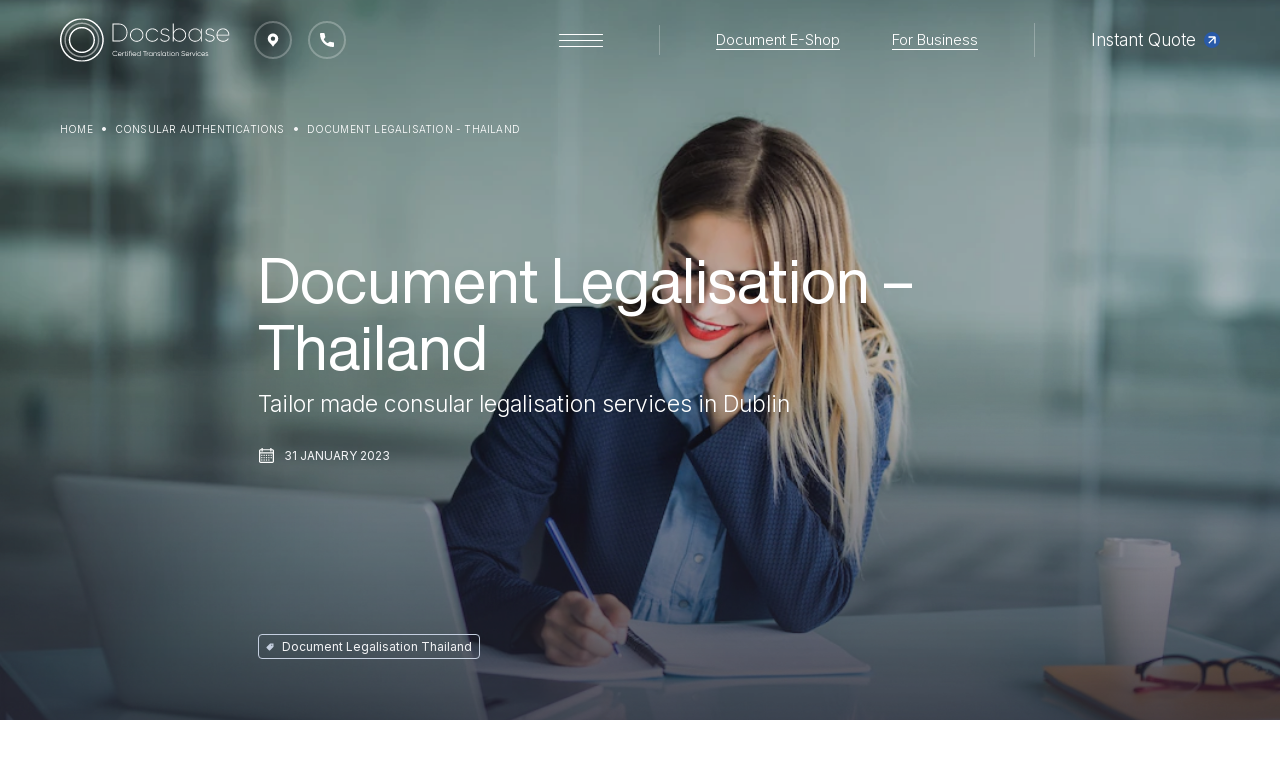

--- FILE ---
content_type: text/html; charset=UTF-8
request_url: https://certifiedtranslations.ie/consular-authenticat/document-legalisation-thailand/
body_size: 37577
content:
<!DOCTYPE html>
<html lang="en-US">
<head><meta charset="UTF-8"><script>if(navigator.userAgent.match(/MSIE|Internet Explorer/i)||navigator.userAgent.match(/Trident\/7\..*?rv:11/i)){var href=document.location.href;if(!href.match(/[?&]nowprocket/)){if(href.indexOf("?")==-1){if(href.indexOf("#")==-1){document.location.href=href+"?nowprocket=1"}else{document.location.href=href.replace("#","?nowprocket=1#")}}else{if(href.indexOf("#")==-1){document.location.href=href+"&nowprocket=1"}else{document.location.href=href.replace("#","&nowprocket=1#")}}}}</script><script>class RocketLazyLoadScripts{constructor(){this.triggerEvents=["keydown","mousedown","mousemove","touchmove","touchstart","touchend","wheel"],this.userEventHandler=this._triggerListener.bind(this),this.touchStartHandler=this._onTouchStart.bind(this),this.touchMoveHandler=this._onTouchMove.bind(this),this.touchEndHandler=this._onTouchEnd.bind(this),this.clickHandler=this._onClick.bind(this),this.interceptedClicks=[],window.addEventListener("pageshow",(e=>{this.persisted=e.persisted})),window.addEventListener("DOMContentLoaded",(()=>{this._preconnect3rdParties()})),this.delayedScripts={normal:[],async:[],defer:[]},this.allJQueries=[]}_addUserInteractionListener(e){document.hidden?e._triggerListener():(this.triggerEvents.forEach((t=>window.addEventListener(t,e.userEventHandler,{passive:!0}))),window.addEventListener("touchstart",e.touchStartHandler,{passive:!0}),window.addEventListener("mousedown",e.touchStartHandler),document.addEventListener("visibilitychange",e.userEventHandler))}_removeUserInteractionListener(){this.triggerEvents.forEach((e=>window.removeEventListener(e,this.userEventHandler,{passive:!0}))),document.removeEventListener("visibilitychange",this.userEventHandler)}_onTouchStart(e){"HTML"!==e.target.tagName&&(window.addEventListener("touchend",this.touchEndHandler),window.addEventListener("mouseup",this.touchEndHandler),window.addEventListener("touchmove",this.touchMoveHandler,{passive:!0}),window.addEventListener("mousemove",this.touchMoveHandler),e.target.addEventListener("click",this.clickHandler),this._renameDOMAttribute(e.target,"onclick","rocket-onclick"))}_onTouchMove(e){window.removeEventListener("touchend",this.touchEndHandler),window.removeEventListener("mouseup",this.touchEndHandler),window.removeEventListener("touchmove",this.touchMoveHandler,{passive:!0}),window.removeEventListener("mousemove",this.touchMoveHandler),e.target.removeEventListener("click",this.clickHandler),this._renameDOMAttribute(e.target,"rocket-onclick","onclick")}_onTouchEnd(e){window.removeEventListener("touchend",this.touchEndHandler),window.removeEventListener("mouseup",this.touchEndHandler),window.removeEventListener("touchmove",this.touchMoveHandler,{passive:!0}),window.removeEventListener("mousemove",this.touchMoveHandler)}_onClick(e){e.target.removeEventListener("click",this.clickHandler),this._renameDOMAttribute(e.target,"rocket-onclick","onclick"),this.interceptedClicks.push(e),e.preventDefault(),e.stopPropagation(),e.stopImmediatePropagation()}_replayClicks(){window.removeEventListener("touchstart",this.touchStartHandler,{passive:!0}),window.removeEventListener("mousedown",this.touchStartHandler),this.interceptedClicks.forEach((e=>{e.target.dispatchEvent(new MouseEvent("click",{view:e.view,bubbles:!0,cancelable:!0}))}))}_renameDOMAttribute(e,t,n){e.hasAttribute&&e.hasAttribute(t)&&(event.target.setAttribute(n,event.target.getAttribute(t)),event.target.removeAttribute(t))}_triggerListener(){this._removeUserInteractionListener(this),"loading"===document.readyState?document.addEventListener("DOMContentLoaded",this._loadEverythingNow.bind(this)):this._loadEverythingNow()}_preconnect3rdParties(){let e=[];document.querySelectorAll("script[type=rocketlazyloadscript]").forEach((t=>{if(t.hasAttribute("src")){const n=new URL(t.src).origin;n!==location.origin&&e.push({src:n,crossOrigin:t.crossOrigin||"module"===t.getAttribute("data-rocket-type")})}})),e=[...new Map(e.map((e=>[JSON.stringify(e),e]))).values()],this._batchInjectResourceHints(e,"preconnect")}async _loadEverythingNow(){this.lastBreath=Date.now(),this._delayEventListeners(),this._delayJQueryReady(this),this._handleDocumentWrite(),this._registerAllDelayedScripts(),this._preloadAllScripts(),await this._loadScriptsFromList(this.delayedScripts.normal),await this._loadScriptsFromList(this.delayedScripts.defer),await this._loadScriptsFromList(this.delayedScripts.async);try{await this._triggerDOMContentLoaded(),await this._triggerWindowLoad()}catch(e){}window.dispatchEvent(new Event("rocket-allScriptsLoaded")),this._replayClicks()}_registerAllDelayedScripts(){document.querySelectorAll("script[type=rocketlazyloadscript]").forEach((e=>{e.hasAttribute("src")?e.hasAttribute("async")&&!1!==e.async?this.delayedScripts.async.push(e):e.hasAttribute("defer")&&!1!==e.defer||"module"===e.getAttribute("data-rocket-type")?this.delayedScripts.defer.push(e):this.delayedScripts.normal.push(e):this.delayedScripts.normal.push(e)}))}async _transformScript(e){return await this._littleBreath(),new Promise((t=>{const n=document.createElement("script");[...e.attributes].forEach((e=>{let t=e.nodeName;"type"!==t&&("data-rocket-type"===t&&(t="type"),n.setAttribute(t,e.nodeValue))})),e.hasAttribute("src")?(n.addEventListener("load",t),n.addEventListener("error",t)):(n.text=e.text,t());try{e.parentNode.replaceChild(n,e)}catch(e){t()}}))}async _loadScriptsFromList(e){const t=e.shift();return t?(await this._transformScript(t),this._loadScriptsFromList(e)):Promise.resolve()}_preloadAllScripts(){this._batchInjectResourceHints([...this.delayedScripts.normal,...this.delayedScripts.defer,...this.delayedScripts.async],"preload")}_batchInjectResourceHints(e,t){var n=document.createDocumentFragment();e.forEach((e=>{if(e.src){const i=document.createElement("link");i.href=e.src,i.rel=t,"preconnect"!==t&&(i.as="script"),e.getAttribute&&"module"===e.getAttribute("data-rocket-type")&&(i.crossOrigin=!0),e.crossOrigin&&(i.crossOrigin=e.crossOrigin),n.appendChild(i)}})),document.head.appendChild(n)}_delayEventListeners(){let e={};function t(t,n){!function(t){function n(n){return e[t].eventsToRewrite.indexOf(n)>=0?"rocket-"+n:n}e[t]||(e[t]={originalFunctions:{add:t.addEventListener,remove:t.removeEventListener},eventsToRewrite:[]},t.addEventListener=function(){arguments[0]=n(arguments[0]),e[t].originalFunctions.add.apply(t,arguments)},t.removeEventListener=function(){arguments[0]=n(arguments[0]),e[t].originalFunctions.remove.apply(t,arguments)})}(t),e[t].eventsToRewrite.push(n)}function n(e,t){let n=e[t];Object.defineProperty(e,t,{get:()=>n||function(){},set(i){e["rocket"+t]=n=i}})}t(document,"DOMContentLoaded"),t(window,"DOMContentLoaded"),t(window,"load"),t(window,"pageshow"),t(document,"readystatechange"),n(document,"onreadystatechange"),n(window,"onload"),n(window,"onpageshow")}_delayJQueryReady(e){let t=window.jQuery;Object.defineProperty(window,"jQuery",{get:()=>t,set(n){if(n&&n.fn&&!e.allJQueries.includes(n)){n.fn.ready=n.fn.init.prototype.ready=function(t){e.domReadyFired?t.bind(document)(n):document.addEventListener("rocket-DOMContentLoaded",(()=>t.bind(document)(n)))};const t=n.fn.on;n.fn.on=n.fn.init.prototype.on=function(){if(this[0]===window){function e(e){return e.split(" ").map((e=>"load"===e||0===e.indexOf("load.")?"rocket-jquery-load":e)).join(" ")}"string"==typeof arguments[0]||arguments[0]instanceof String?arguments[0]=e(arguments[0]):"object"==typeof arguments[0]&&Object.keys(arguments[0]).forEach((t=>{delete Object.assign(arguments[0],{[e(t)]:arguments[0][t]})[t]}))}return t.apply(this,arguments),this},e.allJQueries.push(n)}t=n}})}async _triggerDOMContentLoaded(){this.domReadyFired=!0,await this._littleBreath(),document.dispatchEvent(new Event("rocket-DOMContentLoaded")),await this._littleBreath(),window.dispatchEvent(new Event("rocket-DOMContentLoaded")),await this._littleBreath(),document.dispatchEvent(new Event("rocket-readystatechange")),await this._littleBreath(),document.rocketonreadystatechange&&document.rocketonreadystatechange()}async _triggerWindowLoad(){await this._littleBreath(),window.dispatchEvent(new Event("rocket-load")),await this._littleBreath(),window.rocketonload&&window.rocketonload(),await this._littleBreath(),this.allJQueries.forEach((e=>e(window).trigger("rocket-jquery-load"))),await this._littleBreath();const e=new Event("rocket-pageshow");e.persisted=this.persisted,window.dispatchEvent(e),await this._littleBreath(),window.rocketonpageshow&&window.rocketonpageshow({persisted:this.persisted})}_handleDocumentWrite(){const e=new Map;document.write=document.writeln=function(t){const n=document.currentScript,i=document.createRange(),r=n.parentElement;let o=e.get(n);void 0===o&&(o=n.nextSibling,e.set(n,o));const s=document.createDocumentFragment();i.setStart(s,0),s.appendChild(i.createContextualFragment(t)),r.insertBefore(s,o)}}async _littleBreath(){Date.now()-this.lastBreath>45&&(await this._requestAnimFrame(),this.lastBreath=Date.now())}async _requestAnimFrame(){return document.hidden?new Promise((e=>setTimeout(e))):new Promise((e=>requestAnimationFrame(e)))}static run(){const e=new RocketLazyLoadScripts;e._addUserInteractionListener(e)}}RocketLazyLoadScripts.run();</script>
    <!-- Google tag (gtag.js) -->
<script type="rocketlazyloadscript" async src="https://www.googletagmanager.com/gtag/js?id=G-J82C4DPHN3"></script>
<script type="rocketlazyloadscript">
  window.dataLayer = window.dataLayer || [];
  function gtag(){dataLayer.push(arguments);}
  gtag('js', new Date());

  gtag('config', 'G-J82C4DPHN3');
</script>
    

    <!-- begin responsive-->
    <meta name="viewport" content="width=device-width, initial-scale=1">
    <meta http-equiv="x-ua-compatible" content="ie=edge">
    <!-- end responsive-->
    <!-- begin favicon block start-->
    <link rel="shortcut icon" type="image/x-icon" href="https://certifiedtranslations.ie/wp-content/themes/docsbase/assets/img/favicon/favicon.jpg">
    <link rel="apple-touch-icon" sizes="180x180" href="https://certifiedtranslations.ie/wp-content/themes/docsbase/assets/img/favicon/apple-touch-icon-180x180.jpg">
    <!-- end favicon block end-->
    <!-- begin fonts-->
    <link rel="preconnect" href="https://fonts.googleapis.com">
    <link rel="preconnect" href="https://fonts.gstatic.com" crossorigin="">
    <link href="https://fonts.googleapis.com/css2?family=Inter:wght@300;400;600&amp;display=swap" rel="stylesheet">
    <!-- end fonts-->

    
    <!-- begin custom browsers color-->
    <meta name="theme-color" content="#fff">
    <!-- end custom browsers color-->
    <!--[if lt IE 9]><script src="https://cdnjs.cloudflare.com/ajax/libs/html5shiv/3.7.2/html5shiv.min.js"></script><![endif]-->

    <title>Legalisation of Irish and UK Documents for Use in Thailand | Certified Translation Services</title>
<meta name='robots' content='max-image-preview:large' />

<!-- All in One SEO Pack 3.3.4 by Michael Torbert of Semper Fi Web Designob_start_detected [-1,-1] -->
<meta name="description"  content="Need to legalise your documents for use in Thailand? Docsbase handles the full authentication and legalisation process for UK and Irish commercial and personal documents." />

<script type="application/ld+json" class="aioseop-schema">{}</script>
<link rel="canonical" href="https://certifiedtranslations.ie/consular-authenticat/document-legalisation-thailand/" />
<!-- All in One SEO Pack -->
<style id='wp-img-auto-sizes-contain-inline-css'>
img:is([sizes=auto i],[sizes^="auto," i]){contain-intrinsic-size:3000px 1500px}
/*# sourceURL=wp-img-auto-sizes-contain-inline-css */
</style>
<style id='wp-block-library-inline-css'>
:root{--wp-block-synced-color:#7a00df;--wp-block-synced-color--rgb:122,0,223;--wp-bound-block-color:var(--wp-block-synced-color);--wp-editor-canvas-background:#ddd;--wp-admin-theme-color:#007cba;--wp-admin-theme-color--rgb:0,124,186;--wp-admin-theme-color-darker-10:#006ba1;--wp-admin-theme-color-darker-10--rgb:0,107,160.5;--wp-admin-theme-color-darker-20:#005a87;--wp-admin-theme-color-darker-20--rgb:0,90,135;--wp-admin-border-width-focus:2px}@media (min-resolution:192dpi){:root{--wp-admin-border-width-focus:1.5px}}.wp-element-button{cursor:pointer}:root .has-very-light-gray-background-color{background-color:#eee}:root .has-very-dark-gray-background-color{background-color:#313131}:root .has-very-light-gray-color{color:#eee}:root .has-very-dark-gray-color{color:#313131}:root .has-vivid-green-cyan-to-vivid-cyan-blue-gradient-background{background:linear-gradient(135deg,#00d084,#0693e3)}:root .has-purple-crush-gradient-background{background:linear-gradient(135deg,#34e2e4,#4721fb 50%,#ab1dfe)}:root .has-hazy-dawn-gradient-background{background:linear-gradient(135deg,#faaca8,#dad0ec)}:root .has-subdued-olive-gradient-background{background:linear-gradient(135deg,#fafae1,#67a671)}:root .has-atomic-cream-gradient-background{background:linear-gradient(135deg,#fdd79a,#004a59)}:root .has-nightshade-gradient-background{background:linear-gradient(135deg,#330968,#31cdcf)}:root .has-midnight-gradient-background{background:linear-gradient(135deg,#020381,#2874fc)}:root{--wp--preset--font-size--normal:16px;--wp--preset--font-size--huge:42px}.has-regular-font-size{font-size:1em}.has-larger-font-size{font-size:2.625em}.has-normal-font-size{font-size:var(--wp--preset--font-size--normal)}.has-huge-font-size{font-size:var(--wp--preset--font-size--huge)}.has-text-align-center{text-align:center}.has-text-align-left{text-align:left}.has-text-align-right{text-align:right}.has-fit-text{white-space:nowrap!important}#end-resizable-editor-section{display:none}.aligncenter{clear:both}.items-justified-left{justify-content:flex-start}.items-justified-center{justify-content:center}.items-justified-right{justify-content:flex-end}.items-justified-space-between{justify-content:space-between}.screen-reader-text{border:0;clip-path:inset(50%);height:1px;margin:-1px;overflow:hidden;padding:0;position:absolute;width:1px;word-wrap:normal!important}.screen-reader-text:focus{background-color:#ddd;clip-path:none;color:#444;display:block;font-size:1em;height:auto;left:5px;line-height:normal;padding:15px 23px 14px;text-decoration:none;top:5px;width:auto;z-index:100000}html :where(.has-border-color){border-style:solid}html :where([style*=border-top-color]){border-top-style:solid}html :where([style*=border-right-color]){border-right-style:solid}html :where([style*=border-bottom-color]){border-bottom-style:solid}html :where([style*=border-left-color]){border-left-style:solid}html :where([style*=border-width]){border-style:solid}html :where([style*=border-top-width]){border-top-style:solid}html :where([style*=border-right-width]){border-right-style:solid}html :where([style*=border-bottom-width]){border-bottom-style:solid}html :where([style*=border-left-width]){border-left-style:solid}html :where(img[class*=wp-image-]){height:auto;max-width:100%}:where(figure){margin:0 0 1em}html :where(.is-position-sticky){--wp-admin--admin-bar--position-offset:var(--wp-admin--admin-bar--height,0px)}@media screen and (max-width:600px){html :where(.is-position-sticky){--wp-admin--admin-bar--position-offset:0px}}

/*# sourceURL=wp-block-library-inline-css */
</style><style id='global-styles-inline-css'>
:root{--wp--preset--aspect-ratio--square: 1;--wp--preset--aspect-ratio--4-3: 4/3;--wp--preset--aspect-ratio--3-4: 3/4;--wp--preset--aspect-ratio--3-2: 3/2;--wp--preset--aspect-ratio--2-3: 2/3;--wp--preset--aspect-ratio--16-9: 16/9;--wp--preset--aspect-ratio--9-16: 9/16;--wp--preset--color--black: #000000;--wp--preset--color--cyan-bluish-gray: #abb8c3;--wp--preset--color--white: #ffffff;--wp--preset--color--pale-pink: #f78da7;--wp--preset--color--vivid-red: #cf2e2e;--wp--preset--color--luminous-vivid-orange: #ff6900;--wp--preset--color--luminous-vivid-amber: #fcb900;--wp--preset--color--light-green-cyan: #7bdcb5;--wp--preset--color--vivid-green-cyan: #00d084;--wp--preset--color--pale-cyan-blue: #8ed1fc;--wp--preset--color--vivid-cyan-blue: #0693e3;--wp--preset--color--vivid-purple: #9b51e0;--wp--preset--gradient--vivid-cyan-blue-to-vivid-purple: linear-gradient(135deg,rgb(6,147,227) 0%,rgb(155,81,224) 100%);--wp--preset--gradient--light-green-cyan-to-vivid-green-cyan: linear-gradient(135deg,rgb(122,220,180) 0%,rgb(0,208,130) 100%);--wp--preset--gradient--luminous-vivid-amber-to-luminous-vivid-orange: linear-gradient(135deg,rgb(252,185,0) 0%,rgb(255,105,0) 100%);--wp--preset--gradient--luminous-vivid-orange-to-vivid-red: linear-gradient(135deg,rgb(255,105,0) 0%,rgb(207,46,46) 100%);--wp--preset--gradient--very-light-gray-to-cyan-bluish-gray: linear-gradient(135deg,rgb(238,238,238) 0%,rgb(169,184,195) 100%);--wp--preset--gradient--cool-to-warm-spectrum: linear-gradient(135deg,rgb(74,234,220) 0%,rgb(151,120,209) 20%,rgb(207,42,186) 40%,rgb(238,44,130) 60%,rgb(251,105,98) 80%,rgb(254,248,76) 100%);--wp--preset--gradient--blush-light-purple: linear-gradient(135deg,rgb(255,206,236) 0%,rgb(152,150,240) 100%);--wp--preset--gradient--blush-bordeaux: linear-gradient(135deg,rgb(254,205,165) 0%,rgb(254,45,45) 50%,rgb(107,0,62) 100%);--wp--preset--gradient--luminous-dusk: linear-gradient(135deg,rgb(255,203,112) 0%,rgb(199,81,192) 50%,rgb(65,88,208) 100%);--wp--preset--gradient--pale-ocean: linear-gradient(135deg,rgb(255,245,203) 0%,rgb(182,227,212) 50%,rgb(51,167,181) 100%);--wp--preset--gradient--electric-grass: linear-gradient(135deg,rgb(202,248,128) 0%,rgb(113,206,126) 100%);--wp--preset--gradient--midnight: linear-gradient(135deg,rgb(2,3,129) 0%,rgb(40,116,252) 100%);--wp--preset--font-size--small: 13px;--wp--preset--font-size--medium: 20px;--wp--preset--font-size--large: 36px;--wp--preset--font-size--x-large: 42px;--wp--preset--spacing--20: 0.44rem;--wp--preset--spacing--30: 0.67rem;--wp--preset--spacing--40: 1rem;--wp--preset--spacing--50: 1.5rem;--wp--preset--spacing--60: 2.25rem;--wp--preset--spacing--70: 3.38rem;--wp--preset--spacing--80: 5.06rem;--wp--preset--shadow--natural: 6px 6px 9px rgba(0, 0, 0, 0.2);--wp--preset--shadow--deep: 12px 12px 50px rgba(0, 0, 0, 0.4);--wp--preset--shadow--sharp: 6px 6px 0px rgba(0, 0, 0, 0.2);--wp--preset--shadow--outlined: 6px 6px 0px -3px rgb(255, 255, 255), 6px 6px rgb(0, 0, 0);--wp--preset--shadow--crisp: 6px 6px 0px rgb(0, 0, 0);}:where(.is-layout-flex){gap: 0.5em;}:where(.is-layout-grid){gap: 0.5em;}body .is-layout-flex{display: flex;}.is-layout-flex{flex-wrap: wrap;align-items: center;}.is-layout-flex > :is(*, div){margin: 0;}body .is-layout-grid{display: grid;}.is-layout-grid > :is(*, div){margin: 0;}:where(.wp-block-columns.is-layout-flex){gap: 2em;}:where(.wp-block-columns.is-layout-grid){gap: 2em;}:where(.wp-block-post-template.is-layout-flex){gap: 1.25em;}:where(.wp-block-post-template.is-layout-grid){gap: 1.25em;}.has-black-color{color: var(--wp--preset--color--black) !important;}.has-cyan-bluish-gray-color{color: var(--wp--preset--color--cyan-bluish-gray) !important;}.has-white-color{color: var(--wp--preset--color--white) !important;}.has-pale-pink-color{color: var(--wp--preset--color--pale-pink) !important;}.has-vivid-red-color{color: var(--wp--preset--color--vivid-red) !important;}.has-luminous-vivid-orange-color{color: var(--wp--preset--color--luminous-vivid-orange) !important;}.has-luminous-vivid-amber-color{color: var(--wp--preset--color--luminous-vivid-amber) !important;}.has-light-green-cyan-color{color: var(--wp--preset--color--light-green-cyan) !important;}.has-vivid-green-cyan-color{color: var(--wp--preset--color--vivid-green-cyan) !important;}.has-pale-cyan-blue-color{color: var(--wp--preset--color--pale-cyan-blue) !important;}.has-vivid-cyan-blue-color{color: var(--wp--preset--color--vivid-cyan-blue) !important;}.has-vivid-purple-color{color: var(--wp--preset--color--vivid-purple) !important;}.has-black-background-color{background-color: var(--wp--preset--color--black) !important;}.has-cyan-bluish-gray-background-color{background-color: var(--wp--preset--color--cyan-bluish-gray) !important;}.has-white-background-color{background-color: var(--wp--preset--color--white) !important;}.has-pale-pink-background-color{background-color: var(--wp--preset--color--pale-pink) !important;}.has-vivid-red-background-color{background-color: var(--wp--preset--color--vivid-red) !important;}.has-luminous-vivid-orange-background-color{background-color: var(--wp--preset--color--luminous-vivid-orange) !important;}.has-luminous-vivid-amber-background-color{background-color: var(--wp--preset--color--luminous-vivid-amber) !important;}.has-light-green-cyan-background-color{background-color: var(--wp--preset--color--light-green-cyan) !important;}.has-vivid-green-cyan-background-color{background-color: var(--wp--preset--color--vivid-green-cyan) !important;}.has-pale-cyan-blue-background-color{background-color: var(--wp--preset--color--pale-cyan-blue) !important;}.has-vivid-cyan-blue-background-color{background-color: var(--wp--preset--color--vivid-cyan-blue) !important;}.has-vivid-purple-background-color{background-color: var(--wp--preset--color--vivid-purple) !important;}.has-black-border-color{border-color: var(--wp--preset--color--black) !important;}.has-cyan-bluish-gray-border-color{border-color: var(--wp--preset--color--cyan-bluish-gray) !important;}.has-white-border-color{border-color: var(--wp--preset--color--white) !important;}.has-pale-pink-border-color{border-color: var(--wp--preset--color--pale-pink) !important;}.has-vivid-red-border-color{border-color: var(--wp--preset--color--vivid-red) !important;}.has-luminous-vivid-orange-border-color{border-color: var(--wp--preset--color--luminous-vivid-orange) !important;}.has-luminous-vivid-amber-border-color{border-color: var(--wp--preset--color--luminous-vivid-amber) !important;}.has-light-green-cyan-border-color{border-color: var(--wp--preset--color--light-green-cyan) !important;}.has-vivid-green-cyan-border-color{border-color: var(--wp--preset--color--vivid-green-cyan) !important;}.has-pale-cyan-blue-border-color{border-color: var(--wp--preset--color--pale-cyan-blue) !important;}.has-vivid-cyan-blue-border-color{border-color: var(--wp--preset--color--vivid-cyan-blue) !important;}.has-vivid-purple-border-color{border-color: var(--wp--preset--color--vivid-purple) !important;}.has-vivid-cyan-blue-to-vivid-purple-gradient-background{background: var(--wp--preset--gradient--vivid-cyan-blue-to-vivid-purple) !important;}.has-light-green-cyan-to-vivid-green-cyan-gradient-background{background: var(--wp--preset--gradient--light-green-cyan-to-vivid-green-cyan) !important;}.has-luminous-vivid-amber-to-luminous-vivid-orange-gradient-background{background: var(--wp--preset--gradient--luminous-vivid-amber-to-luminous-vivid-orange) !important;}.has-luminous-vivid-orange-to-vivid-red-gradient-background{background: var(--wp--preset--gradient--luminous-vivid-orange-to-vivid-red) !important;}.has-very-light-gray-to-cyan-bluish-gray-gradient-background{background: var(--wp--preset--gradient--very-light-gray-to-cyan-bluish-gray) !important;}.has-cool-to-warm-spectrum-gradient-background{background: var(--wp--preset--gradient--cool-to-warm-spectrum) !important;}.has-blush-light-purple-gradient-background{background: var(--wp--preset--gradient--blush-light-purple) !important;}.has-blush-bordeaux-gradient-background{background: var(--wp--preset--gradient--blush-bordeaux) !important;}.has-luminous-dusk-gradient-background{background: var(--wp--preset--gradient--luminous-dusk) !important;}.has-pale-ocean-gradient-background{background: var(--wp--preset--gradient--pale-ocean) !important;}.has-electric-grass-gradient-background{background: var(--wp--preset--gradient--electric-grass) !important;}.has-midnight-gradient-background{background: var(--wp--preset--gradient--midnight) !important;}.has-small-font-size{font-size: var(--wp--preset--font-size--small) !important;}.has-medium-font-size{font-size: var(--wp--preset--font-size--medium) !important;}.has-large-font-size{font-size: var(--wp--preset--font-size--large) !important;}.has-x-large-font-size{font-size: var(--wp--preset--font-size--x-large) !important;}
/*# sourceURL=global-styles-inline-css */
</style>

<style id='classic-theme-styles-inline-css'>
/*! This file is auto-generated */
.wp-block-button__link{color:#fff;background-color:#32373c;border-radius:9999px;box-shadow:none;text-decoration:none;padding:calc(.667em + 2px) calc(1.333em + 2px);font-size:1.125em}.wp-block-file__button{background:#32373c;color:#fff;text-decoration:none}
/*# sourceURL=/wp-includes/css/classic-themes.min.css */
</style>
<link data-minify="1" rel='stylesheet' id='safe-svg-block-frontend-css' href='https://certifiedtranslations.ie/wp-content/cache/min/1/wp-content/plugins/safe-svg/dist/safe-svg-block-frontend.css?ver=1739959056'  media='all' />
<link data-minify="1" rel='stylesheet' id='dnd-upload-cf7-css' href='https://certifiedtranslations.ie/wp-content/cache/min/1/wp-content/plugins/drag-and-drop-multiple-file-upload-contact-form-7/assets/css/dnd-upload-cf7.css?ver=1739959056'  media='all' />
<link data-minify="1" rel='stylesheet' id='contact-form-7-css' href='https://certifiedtranslations.ie/wp-content/cache/min/1/wp-content/plugins/contact-form-7/includes/css/styles.css?ver=1739959056'  media='all' />
<style id='contact-form-7-inline-css'>
.wpcf7 .wpcf7-recaptcha iframe {margin-bottom: 0;}.wpcf7 .wpcf7-recaptcha[data-align="center"] > div {margin: 0 auto;}.wpcf7 .wpcf7-recaptcha[data-align="right"] > div {margin: 0 0 0 auto;}
/*# sourceURL=contact-form-7-inline-css */
</style>
<style id='woocommerce-inline-inline-css'>
.woocommerce form .form-row .required { visibility: visible; }
/*# sourceURL=woocommerce-inline-inline-css */
</style>
<link data-minify="1" rel='stylesheet' id='docsbase-css-73112077587dc2e8f1e92cdb46999568-css' href='https://certifiedtranslations.ie/wp-content/cache/min/1/wp-content/themes/docsbase/assets/css/foundation.css?ver=1739959056'  media='all' />
<link data-minify="1" rel='stylesheet' id='docsbase-css-cee8b799fdb5f9fca9907c0293b10850-css' href='https://certifiedtranslations.ie/wp-content/cache/min/1/wp-content/themes/docsbase/assets/css/app.css?ver=1739959056'  media='all' />
<link data-minify="1" rel='stylesheet' id='docsbase-css-4199f76d0fe0e6ba060f37d8c528c52f-css' href='https://certifiedtranslations.ie/wp-content/cache/min/1/wp-content/themes/docsbase/assets/css/uncompressed.css?ver=1739959056'  media='all' />
<link data-minify="1" rel='stylesheet' id='docsbase-css-cdd801f17a7ecf5a5fe52159f9dedf9a-css' href='https://certifiedtranslations.ie/wp-content/cache/min/1/wp-content/themes/docsbase/assets/css/selectize.css?ver=1739959056'  media='all' />
<link rel='stylesheet' id='docsbase-css-a98183970d4dd056f0778f4ce183ae8e-css' href='https://certifiedtranslations.ie/wp-content/themes/docsbase/assets/css/dropzone.min.css?ver=1.0.0'  media='all' />
<link data-minify="1" rel='stylesheet' id='docsbase-css-d2f12386d719323cd3791b49f988cf87-css' href='https://certifiedtranslations.ie/wp-content/cache/min/1/wp-content/themes/docsbase/assets/progresscircle.css?ver=1739959056'  media='all' />
<link data-minify="1" rel='stylesheet' id='docsbase-css-cb9f8efff618efb41e2e627f79ed4513-css' href='https://certifiedtranslations.ie/wp-content/cache/min/1/wp-content/themes/docsbase/assets/css/plyr.css?ver=1739959056'  media='all' />
<link data-minify="1" rel='stylesheet' id='docsbase-theme-style-css' href='https://certifiedtranslations.ie/wp-content/cache/min/1/wp-content/themes/docsbase/assets/theme.css?ver=1739959056'  media='all' />
<link data-minify="1" rel='stylesheet' id='docsbase-style-css' href='https://certifiedtranslations.ie/wp-content/cache/min/1/wp-content/themes/docsbase/style.css?ver=1739959056'  media='all' />
<style id='rocket-lazyload-inline-css'>
.rll-youtube-player{position:relative;padding-bottom:56.23%;height:0;overflow:hidden;max-width:100%;}.rll-youtube-player:focus-within{outline: 2px solid currentColor;outline-offset: 5px;}.rll-youtube-player iframe{position:absolute;top:0;left:0;width:100%;height:100%;z-index:100;background:0 0}.rll-youtube-player img{bottom:0;display:block;left:0;margin:auto;max-width:100%;width:100%;position:absolute;right:0;top:0;border:none;height:auto;-webkit-transition:.4s all;-moz-transition:.4s all;transition:.4s all}.rll-youtube-player img:hover{-webkit-filter:brightness(75%)}.rll-youtube-player .play{height:100%;width:100%;left:0;top:0;position:absolute;background:url(https://certifiedtranslations.ie/wp-content/plugins/wp-rocket/assets/img/youtube.png) no-repeat center;background-color: transparent !important;cursor:pointer;border:none;}
/*# sourceURL=rocket-lazyload-inline-css */
</style>
<script id="cookie-law-info-js-extra">
/* <![CDATA[ */
var _ckyConfig = {"_ipData":[],"_assetsURL":"https://certifiedtranslations.ie/wp-content/plugins/cookie-law-info/lite/frontend/images/","_publicURL":"https://certifiedtranslations.ie","_expiry":"365","_categories":[{"name":"Necessary","slug":"necessary","isNecessary":true,"ccpaDoNotSell":true,"cookies":[],"active":true,"defaultConsent":{"gdpr":true,"ccpa":true}},{"name":"Functional","slug":"functional","isNecessary":false,"ccpaDoNotSell":true,"cookies":[],"active":true,"defaultConsent":{"gdpr":false,"ccpa":false}},{"name":"Analytics","slug":"analytics","isNecessary":false,"ccpaDoNotSell":true,"cookies":[],"active":true,"defaultConsent":{"gdpr":false,"ccpa":false}},{"name":"Performance","slug":"performance","isNecessary":false,"ccpaDoNotSell":true,"cookies":[],"active":true,"defaultConsent":{"gdpr":false,"ccpa":false}},{"name":"Advertisement","slug":"advertisement","isNecessary":false,"ccpaDoNotSell":true,"cookies":[],"active":true,"defaultConsent":{"gdpr":false,"ccpa":false}}],"_activeLaw":"gdpr","_rootDomain":"","_block":"1","_showBanner":"1","_bannerConfig":{"settings":{"type":"box","position":"bottom-left","applicableLaw":"gdpr"},"behaviours":{"reloadBannerOnAccept":false,"loadAnalyticsByDefault":false,"animations":{"onLoad":"animate","onHide":"sticky"}},"config":{"revisitConsent":{"status":true,"tag":"revisit-consent","position":"bottom-left","meta":{"url":"#"},"styles":{"background-color":"#0056A7"},"elements":{"title":{"type":"text","tag":"revisit-consent-title","status":true,"styles":{"color":"#0056a7"}}}},"preferenceCenter":{"toggle":{"status":true,"tag":"detail-category-toggle","type":"toggle","states":{"active":{"styles":{"background-color":"#1863DC"}},"inactive":{"styles":{"background-color":"#D0D5D2"}}}}},"categoryPreview":{"status":false,"toggle":{"status":true,"tag":"detail-category-preview-toggle","type":"toggle","states":{"active":{"styles":{"background-color":"#1863DC"}},"inactive":{"styles":{"background-color":"#D0D5D2"}}}}},"videoPlaceholder":{"status":true,"styles":{"background-color":"#000000","border-color":"#000000","color":"#ffffff"}},"readMore":{"status":false,"tag":"readmore-button","type":"link","meta":{"noFollow":true,"newTab":true},"styles":{"color":"#1863DC","background-color":"transparent","border-color":"transparent"}},"auditTable":{"status":true},"optOption":{"status":true,"toggle":{"status":true,"tag":"optout-option-toggle","type":"toggle","states":{"active":{"styles":{"background-color":"#1863dc"}},"inactive":{"styles":{"background-color":"#FFFFFF"}}}}}}},"_version":"3.0.8","_logConsent":"1","_tags":[{"tag":"accept-button","styles":{"color":"#FFFFFF","background-color":"#295AA8","border-color":"#295AA8"}},{"tag":"reject-button","styles":{"color":"#295AA8","background-color":"transparent","border-color":"#295AA8"}},{"tag":"settings-button","styles":{"color":"#1863DC","background-color":"transparent","border-color":"#1863DC"}},{"tag":"readmore-button","styles":{"color":"#1863DC","background-color":"transparent","border-color":"transparent"}},{"tag":"donotsell-button","styles":{"color":"#1863DC","background-color":"transparent","border-color":"transparent"}},{"tag":"accept-button","styles":{"color":"#FFFFFF","background-color":"#295AA8","border-color":"#295AA8"}},{"tag":"revisit-consent","styles":{"background-color":"#0056A7"}}],"_shortCodes":[{"key":"cky_readmore","content":"\u003Ca href=\"#\" class=\"cky-policy\" aria-label=\"Cookie Policy\" target=\"_blank\" rel=\"noopener\" data-cky-tag=\"readmore-button\"\u003ECookie Policy\u003C/a\u003E","tag":"readmore-button","status":false,"attributes":{"rel":"nofollow","target":"_blank"}},{"key":"cky_show_desc","content":"\u003Cbutton class=\"cky-show-desc-btn\" data-cky-tag=\"show-desc-button\" aria-label=\"Show more\"\u003EShow more\u003C/button\u003E","tag":"show-desc-button","status":true,"attributes":[]},{"key":"cky_hide_desc","content":"\u003Cbutton class=\"cky-show-desc-btn\" data-cky-tag=\"hide-desc-button\" aria-label=\"Show less\"\u003EShow less\u003C/button\u003E","tag":"hide-desc-button","status":true,"attributes":[]},{"key":"cky_category_toggle_label","content":"[cky_{{status}}_category_label] [cky_preference_{{category_slug}}_title]","tag":"","status":true,"attributes":[]},{"key":"cky_enable_category_label","content":"Enable","tag":"","status":true,"attributes":[]},{"key":"cky_disable_category_label","content":"Disable","tag":"","status":true,"attributes":[]},{"key":"cky_video_placeholder","content":"\u003Cdiv class=\"video-placeholder-normal\" data-cky-tag=\"video-placeholder\" id=\"[UNIQUEID]\"\u003E\u003Cp class=\"video-placeholder-text-normal\" data-cky-tag=\"placeholder-title\"\u003EPlease accept cookies to access this content\u003C/p\u003E\u003C/div\u003E","tag":"","status":true,"attributes":[]},{"key":"cky_enable_optout_label","content":"Enable","tag":"","status":true,"attributes":[]},{"key":"cky_disable_optout_label","content":"Disable","tag":"","status":true,"attributes":[]},{"key":"cky_optout_toggle_label","content":"[cky_{{status}}_optout_label] [cky_optout_option_title]","tag":"","status":true,"attributes":[]},{"key":"cky_optout_option_title","content":"Do Not Sell or Share My Personal Information","tag":"","status":true,"attributes":[]},{"key":"cky_optout_close_label","content":"Close","tag":"","status":true,"attributes":[]}],"_rtl":"","_providersToBlock":[]};
var _ckyStyles = {"css":".cky-overlay{background: #000000; opacity: 0.4; position: fixed; top: 0; left: 0; width: 100%; height: 100%; z-index: 99999999;}.cky-hide{display: none;}.cky-btn-revisit-wrapper{display: flex; align-items: center; justify-content: center; background: #0056a7; width: 45px; height: 45px; border-radius: 50%; position: fixed; z-index: 999999; cursor: pointer;}.cky-revisit-bottom-left{bottom: 15px; left: 15px;}.cky-revisit-bottom-right{bottom: 15px; right: 15px;}.cky-btn-revisit-wrapper .cky-btn-revisit{display: flex; align-items: center; justify-content: center; background: none; border: none; cursor: pointer; position: relative; margin: 0; padding: 0;}.cky-btn-revisit-wrapper .cky-btn-revisit img{max-width: fit-content; margin: 0; height: 30px; width: 30px;}.cky-revisit-bottom-left:hover::before{content: attr(data-tooltip); position: absolute; background: #4e4b66; color: #ffffff; left: calc(100% + 7px); font-size: 12px; line-height: 16px; width: max-content; padding: 4px 8px; border-radius: 4px;}.cky-revisit-bottom-left:hover::after{position: absolute; content: \"\"; border: 5px solid transparent; left: calc(100% + 2px); border-left-width: 0; border-right-color: #4e4b66;}.cky-revisit-bottom-right:hover::before{content: attr(data-tooltip); position: absolute; background: #4e4b66; color: #ffffff; right: calc(100% + 7px); font-size: 12px; line-height: 16px; width: max-content; padding: 4px 8px; border-radius: 4px;}.cky-revisit-bottom-right:hover::after{position: absolute; content: \"\"; border: 5px solid transparent; right: calc(100% + 2px); border-right-width: 0; border-left-color: #4e4b66;}.cky-revisit-hide{display: none;}.cky-consent-container{position: fixed; width: 440px; box-sizing: border-box; z-index: 9999999; border-radius: 6px;}.cky-consent-container .cky-consent-bar{background: #ffffff; border: 1px solid; padding: 20px 26px; box-shadow: 0 -1px 10px 0 #acabab4d; border-radius: 6px;}.cky-box-bottom-left{bottom: 40px; left: 40px;}.cky-box-bottom-right{bottom: 40px; right: 40px;}.cky-box-top-left{top: 40px; left: 40px;}.cky-box-top-right{top: 40px; right: 40px;}.cky-custom-brand-logo-wrapper .cky-custom-brand-logo{width: 100px; height: auto; margin: 0 0 12px 0;}.cky-notice .cky-title{color: #212121; font-weight: 700; font-size: 18px; line-height: 24px; margin: 0 0 12px 0;}.cky-notice-des *,.cky-preference-content-wrapper *,.cky-accordion-header-des *,.cky-gpc-wrapper .cky-gpc-desc *{font-size: 14px;}.cky-notice-des{color: #212121; font-size: 14px; line-height: 24px; font-weight: 400;}.cky-notice-des img{height: 25px; width: 25px;}.cky-consent-bar .cky-notice-des p,.cky-gpc-wrapper .cky-gpc-desc p,.cky-preference-body-wrapper .cky-preference-content-wrapper p,.cky-accordion-header-wrapper .cky-accordion-header-des p,.cky-cookie-des-table li div:last-child p{color: inherit; margin-top: 0;}.cky-notice-des P:last-child,.cky-preference-content-wrapper p:last-child,.cky-cookie-des-table li div:last-child p:last-child,.cky-gpc-wrapper .cky-gpc-desc p:last-child{margin-bottom: 0;}.cky-notice-des a.cky-policy,.cky-notice-des button.cky-policy{font-size: 14px; color: #1863dc; white-space: nowrap; cursor: pointer; background: transparent; border: 1px solid; text-decoration: underline;}.cky-notice-des button.cky-policy{padding: 0;}.cky-notice-des a.cky-policy:focus-visible,.cky-notice-des button.cky-policy:focus-visible,.cky-preference-content-wrapper .cky-show-desc-btn:focus-visible,.cky-accordion-header .cky-accordion-btn:focus-visible,.cky-preference-header .cky-btn-close:focus-visible,.cky-switch input[type=\"checkbox\"]:focus-visible,.cky-footer-wrapper a:focus-visible,.cky-btn:focus-visible{outline: 2px solid #1863dc; outline-offset: 2px;}.cky-btn:focus:not(:focus-visible),.cky-accordion-header .cky-accordion-btn:focus:not(:focus-visible),.cky-preference-content-wrapper .cky-show-desc-btn:focus:not(:focus-visible),.cky-btn-revisit-wrapper .cky-btn-revisit:focus:not(:focus-visible),.cky-preference-header .cky-btn-close:focus:not(:focus-visible),.cky-consent-bar .cky-banner-btn-close:focus:not(:focus-visible){outline: 0;}button.cky-show-desc-btn:not(:hover):not(:active){color: #1863dc; background: transparent;}button.cky-accordion-btn:not(:hover):not(:active),button.cky-banner-btn-close:not(:hover):not(:active),button.cky-btn-revisit:not(:hover):not(:active),button.cky-btn-close:not(:hover):not(:active){background: transparent;}.cky-consent-bar button:hover,.cky-modal.cky-modal-open button:hover,.cky-consent-bar button:focus,.cky-modal.cky-modal-open button:focus{text-decoration: none;}.cky-notice-btn-wrapper{display: flex; justify-content: flex-start; align-items: center; flex-wrap: wrap; margin-top: 16px;}.cky-notice-btn-wrapper .cky-btn{text-shadow: none; box-shadow: none;}.cky-btn{flex: auto; max-width: 100%; font-size: 14px; font-family: inherit; line-height: 24px; padding: 8px; font-weight: 500; margin: 0 8px 0 0; border-radius: 2px; cursor: pointer; text-align: center; text-transform: none; min-height: 0;}.cky-btn:hover{opacity: 0.8;}.cky-btn-customize{color: #1863dc; background: transparent; border: 2px solid #1863dc;}.cky-btn-reject{color: #1863dc; background: transparent; border: 2px solid #1863dc;}.cky-btn-accept{background: #1863dc; color: #ffffff; border: 2px solid #1863dc;}.cky-btn:last-child{margin-right: 0;}@media (max-width: 576px){.cky-box-bottom-left{bottom: 0; left: 0;}.cky-box-bottom-right{bottom: 0; right: 0;}.cky-box-top-left{top: 0; left: 0;}.cky-box-top-right{top: 0; right: 0;}}@media (max-width: 440px){.cky-box-bottom-left, .cky-box-bottom-right, .cky-box-top-left, .cky-box-top-right{width: 100%; max-width: 100%;}.cky-consent-container .cky-consent-bar{padding: 20px 0;}.cky-custom-brand-logo-wrapper, .cky-notice .cky-title, .cky-notice-des, .cky-notice-btn-wrapper{padding: 0 24px;}.cky-notice-des{max-height: 40vh; overflow-y: scroll;}.cky-notice-btn-wrapper{flex-direction: column; margin-top: 0;}.cky-btn{width: 100%; margin: 10px 0 0 0;}.cky-notice-btn-wrapper .cky-btn-customize{order: 2;}.cky-notice-btn-wrapper .cky-btn-reject{order: 3;}.cky-notice-btn-wrapper .cky-btn-accept{order: 1; margin-top: 16px;}}@media (max-width: 352px){.cky-notice .cky-title{font-size: 16px;}.cky-notice-des *{font-size: 12px;}.cky-notice-des, .cky-btn{font-size: 12px;}}.cky-modal.cky-modal-open{display: flex; visibility: visible; -webkit-transform: translate(-50%, -50%); -moz-transform: translate(-50%, -50%); -ms-transform: translate(-50%, -50%); -o-transform: translate(-50%, -50%); transform: translate(-50%, -50%); top: 50%; left: 50%; transition: all 1s ease;}.cky-modal{box-shadow: 0 32px 68px rgba(0, 0, 0, 0.3); margin: 0 auto; position: fixed; max-width: 100%; background: #ffffff; top: 50%; box-sizing: border-box; border-radius: 6px; z-index: 999999999; color: #212121; -webkit-transform: translate(-50%, 100%); -moz-transform: translate(-50%, 100%); -ms-transform: translate(-50%, 100%); -o-transform: translate(-50%, 100%); transform: translate(-50%, 100%); visibility: hidden; transition: all 0s ease;}.cky-preference-center{max-height: 79vh; overflow: hidden; width: 845px; overflow: hidden; flex: 1 1 0; display: flex; flex-direction: column; border-radius: 6px;}.cky-preference-header{display: flex; align-items: center; justify-content: space-between; padding: 22px 24px; border-bottom: 1px solid;}.cky-preference-header .cky-preference-title{font-size: 18px; font-weight: 700; line-height: 24px;}.cky-preference-header .cky-btn-close{margin: 0; cursor: pointer; vertical-align: middle; padding: 0; background: none; border: none; width: auto; height: auto; min-height: 0; line-height: 0; text-shadow: none; box-shadow: none;}.cky-preference-header .cky-btn-close img{margin: 0; height: 10px; width: 10px;}.cky-preference-body-wrapper{padding: 0 24px; flex: 1; overflow: auto; box-sizing: border-box;}.cky-preference-content-wrapper,.cky-gpc-wrapper .cky-gpc-desc{font-size: 14px; line-height: 24px; font-weight: 400; padding: 12px 0;}.cky-preference-content-wrapper{border-bottom: 1px solid;}.cky-preference-content-wrapper img{height: 25px; width: 25px;}.cky-preference-content-wrapper .cky-show-desc-btn{font-size: 14px; font-family: inherit; color: #1863dc; text-decoration: none; line-height: 24px; padding: 0; margin: 0; white-space: nowrap; cursor: pointer; background: transparent; border-color: transparent; text-transform: none; min-height: 0; text-shadow: none; box-shadow: none;}.cky-accordion-wrapper{margin-bottom: 10px;}.cky-accordion{border-bottom: 1px solid;}.cky-accordion:last-child{border-bottom: none;}.cky-accordion .cky-accordion-item{display: flex; margin-top: 10px;}.cky-accordion .cky-accordion-body{display: none;}.cky-accordion.cky-accordion-active .cky-accordion-body{display: block; padding: 0 22px; margin-bottom: 16px;}.cky-accordion-header-wrapper{cursor: pointer; width: 100%;}.cky-accordion-item .cky-accordion-header{display: flex; justify-content: space-between; align-items: center;}.cky-accordion-header .cky-accordion-btn{font-size: 16px; font-family: inherit; color: #212121; line-height: 24px; background: none; border: none; font-weight: 700; padding: 0; margin: 0; cursor: pointer; text-transform: none; min-height: 0; text-shadow: none; box-shadow: none;}.cky-accordion-header .cky-always-active{color: #008000; font-weight: 600; line-height: 24px; font-size: 14px;}.cky-accordion-header-des{font-size: 14px; line-height: 24px; margin: 10px 0 16px 0;}.cky-accordion-chevron{margin-right: 22px; position: relative; cursor: pointer;}.cky-accordion-chevron-hide{display: none;}.cky-accordion .cky-accordion-chevron i::before{content: \"\"; position: absolute; border-right: 1.4px solid; border-bottom: 1.4px solid; border-color: inherit; height: 6px; width: 6px; -webkit-transform: rotate(-45deg); -moz-transform: rotate(-45deg); -ms-transform: rotate(-45deg); -o-transform: rotate(-45deg); transform: rotate(-45deg); transition: all 0.2s ease-in-out; top: 8px;}.cky-accordion.cky-accordion-active .cky-accordion-chevron i::before{-webkit-transform: rotate(45deg); -moz-transform: rotate(45deg); -ms-transform: rotate(45deg); -o-transform: rotate(45deg); transform: rotate(45deg);}.cky-audit-table{background: #f4f4f4; border-radius: 6px;}.cky-audit-table .cky-empty-cookies-text{color: inherit; font-size: 12px; line-height: 24px; margin: 0; padding: 10px;}.cky-audit-table .cky-cookie-des-table{font-size: 12px; line-height: 24px; font-weight: normal; padding: 15px 10px; border-bottom: 1px solid; border-bottom-color: inherit; margin: 0;}.cky-audit-table .cky-cookie-des-table:last-child{border-bottom: none;}.cky-audit-table .cky-cookie-des-table li{list-style-type: none; display: flex; padding: 3px 0;}.cky-audit-table .cky-cookie-des-table li:first-child{padding-top: 0;}.cky-cookie-des-table li div:first-child{width: 100px; font-weight: 600; word-break: break-word; word-wrap: break-word;}.cky-cookie-des-table li div:last-child{flex: 1; word-break: break-word; word-wrap: break-word; margin-left: 8px;}.cky-footer-shadow{display: block; width: 100%; height: 40px; background: linear-gradient(180deg, rgba(255, 255, 255, 0) 0%, #ffffff 100%); position: absolute; bottom: calc(100% - 1px);}.cky-footer-wrapper{position: relative;}.cky-prefrence-btn-wrapper{display: flex; flex-wrap: wrap; align-items: center; justify-content: center; padding: 22px 24px; border-top: 1px solid;}.cky-prefrence-btn-wrapper .cky-btn{flex: auto; max-width: 100%; text-shadow: none; box-shadow: none;}.cky-btn-preferences{color: #1863dc; background: transparent; border: 2px solid #1863dc;}.cky-preference-header,.cky-preference-body-wrapper,.cky-preference-content-wrapper,.cky-accordion-wrapper,.cky-accordion,.cky-accordion-wrapper,.cky-footer-wrapper,.cky-prefrence-btn-wrapper{border-color: inherit;}@media (max-width: 845px){.cky-modal{max-width: calc(100% - 16px);}}@media (max-width: 576px){.cky-modal{max-width: 100%;}.cky-preference-center{max-height: 100vh;}.cky-prefrence-btn-wrapper{flex-direction: column;}.cky-accordion.cky-accordion-active .cky-accordion-body{padding-right: 0;}.cky-prefrence-btn-wrapper .cky-btn{width: 100%; margin: 10px 0 0 0;}.cky-prefrence-btn-wrapper .cky-btn-reject{order: 3;}.cky-prefrence-btn-wrapper .cky-btn-accept{order: 1; margin-top: 0;}.cky-prefrence-btn-wrapper .cky-btn-preferences{order: 2;}}@media (max-width: 425px){.cky-accordion-chevron{margin-right: 15px;}.cky-notice-btn-wrapper{margin-top: 0;}.cky-accordion.cky-accordion-active .cky-accordion-body{padding: 0 15px;}}@media (max-width: 352px){.cky-preference-header .cky-preference-title{font-size: 16px;}.cky-preference-header{padding: 16px 24px;}.cky-preference-content-wrapper *, .cky-accordion-header-des *{font-size: 12px;}.cky-preference-content-wrapper, .cky-preference-content-wrapper .cky-show-more, .cky-accordion-header .cky-always-active, .cky-accordion-header-des, .cky-preference-content-wrapper .cky-show-desc-btn, .cky-notice-des a.cky-policy{font-size: 12px;}.cky-accordion-header .cky-accordion-btn{font-size: 14px;}}.cky-switch{display: flex;}.cky-switch input[type=\"checkbox\"]{position: relative; width: 44px; height: 24px; margin: 0; background: #d0d5d2; -webkit-appearance: none; border-radius: 50px; cursor: pointer; outline: 0; border: none; top: 0;}.cky-switch input[type=\"checkbox\"]:checked{background: #1863dc;}.cky-switch input[type=\"checkbox\"]:before{position: absolute; content: \"\"; height: 20px; width: 20px; left: 2px; bottom: 2px; border-radius: 50%; background-color: white; -webkit-transition: 0.4s; transition: 0.4s; margin: 0;}.cky-switch input[type=\"checkbox\"]:after{display: none;}.cky-switch input[type=\"checkbox\"]:checked:before{-webkit-transform: translateX(20px); -ms-transform: translateX(20px); transform: translateX(20px);}@media (max-width: 425px){.cky-switch input[type=\"checkbox\"]{width: 38px; height: 21px;}.cky-switch input[type=\"checkbox\"]:before{height: 17px; width: 17px;}.cky-switch input[type=\"checkbox\"]:checked:before{-webkit-transform: translateX(17px); -ms-transform: translateX(17px); transform: translateX(17px);}}.cky-consent-bar .cky-banner-btn-close{position: absolute; right: 9px; top: 5px; background: none; border: none; cursor: pointer; padding: 0; margin: 0; min-height: 0; line-height: 0; height: auto; width: auto; text-shadow: none; box-shadow: none;}.cky-consent-bar .cky-banner-btn-close img{height: 9px; width: 9px; margin: 0;}.cky-notice-group{font-size: 14px; line-height: 24px; font-weight: 400; color: #212121;}.cky-notice-btn-wrapper .cky-btn-do-not-sell{font-size: 14px; line-height: 24px; padding: 6px 0; margin: 0; font-weight: 500; background: none; border-radius: 2px; border: none; white-space: nowrap; cursor: pointer; text-align: left; color: #1863dc; background: transparent; border-color: transparent; box-shadow: none; text-shadow: none;}.cky-consent-bar .cky-banner-btn-close:focus-visible,.cky-notice-btn-wrapper .cky-btn-do-not-sell:focus-visible,.cky-opt-out-btn-wrapper .cky-btn:focus-visible,.cky-opt-out-checkbox-wrapper input[type=\"checkbox\"].cky-opt-out-checkbox:focus-visible{outline: 2px solid #1863dc; outline-offset: 2px;}@media (max-width: 440px){.cky-consent-container{width: 100%;}}@media (max-width: 352px){.cky-notice-des a.cky-policy, .cky-notice-btn-wrapper .cky-btn-do-not-sell{font-size: 12px;}}.cky-opt-out-wrapper{padding: 12px 0;}.cky-opt-out-wrapper .cky-opt-out-checkbox-wrapper{display: flex; align-items: center;}.cky-opt-out-checkbox-wrapper .cky-opt-out-checkbox-label{font-size: 16px; font-weight: 700; line-height: 24px; margin: 0 0 0 12px; cursor: pointer;}.cky-opt-out-checkbox-wrapper input[type=\"checkbox\"].cky-opt-out-checkbox{background-color: #ffffff; border: 1px solid black; width: 20px; height: 18.5px; margin: 0; -webkit-appearance: none; position: relative; display: flex; align-items: center; justify-content: center; border-radius: 2px; cursor: pointer;}.cky-opt-out-checkbox-wrapper input[type=\"checkbox\"].cky-opt-out-checkbox:checked{background-color: #1863dc; border: none;}.cky-opt-out-checkbox-wrapper input[type=\"checkbox\"].cky-opt-out-checkbox:checked::after{left: 6px; bottom: 4px; width: 7px; height: 13px; border: solid #ffffff; border-width: 0 3px 3px 0; border-radius: 2px; -webkit-transform: rotate(45deg); -ms-transform: rotate(45deg); transform: rotate(45deg); content: \"\"; position: absolute; box-sizing: border-box;}.cky-opt-out-checkbox-wrapper.cky-disabled .cky-opt-out-checkbox-label,.cky-opt-out-checkbox-wrapper.cky-disabled input[type=\"checkbox\"].cky-opt-out-checkbox{cursor: no-drop;}.cky-gpc-wrapper{margin: 0 0 0 32px;}.cky-footer-wrapper .cky-opt-out-btn-wrapper{display: flex; flex-wrap: wrap; align-items: center; justify-content: center; padding: 22px 24px;}.cky-opt-out-btn-wrapper .cky-btn{flex: auto; max-width: 100%; text-shadow: none; box-shadow: none;}.cky-opt-out-btn-wrapper .cky-btn-cancel{border: 1px solid #dedfe0; background: transparent; color: #858585;}.cky-opt-out-btn-wrapper .cky-btn-confirm{background: #1863dc; color: #ffffff; border: 1px solid #1863dc;}@media (max-width: 352px){.cky-opt-out-checkbox-wrapper .cky-opt-out-checkbox-label{font-size: 14px;}.cky-gpc-wrapper .cky-gpc-desc, .cky-gpc-wrapper .cky-gpc-desc *{font-size: 12px;}.cky-opt-out-checkbox-wrapper input[type=\"checkbox\"].cky-opt-out-checkbox{width: 16px; height: 16px;}.cky-opt-out-checkbox-wrapper input[type=\"checkbox\"].cky-opt-out-checkbox:checked::after{left: 5px; bottom: 4px; width: 3px; height: 9px;}.cky-gpc-wrapper{margin: 0 0 0 28px;}}.video-placeholder-youtube{background-size: 100% 100%; background-position: center; background-repeat: no-repeat; background-color: #b2b0b059; position: relative; display: flex; align-items: center; justify-content: center; max-width: 100%;}.video-placeholder-text-youtube{text-align: center; align-items: center; padding: 10px 16px; background-color: #000000cc; color: #ffffff; border: 1px solid; border-radius: 2px; cursor: pointer;}.video-placeholder-normal{background-image: url(\"/wp-content/plugins/cookie-law-info/lite/frontend/images/placeholder.svg\"); background-size: 80px; background-position: center; background-repeat: no-repeat; background-color: #b2b0b059; position: relative; display: flex; align-items: flex-end; justify-content: center; max-width: 100%;}.video-placeholder-text-normal{align-items: center; padding: 10px 16px; text-align: center; border: 1px solid; border-radius: 2px; cursor: pointer;}.cky-rtl{direction: rtl; text-align: right;}.cky-rtl .cky-banner-btn-close{left: 9px; right: auto;}.cky-rtl .cky-notice-btn-wrapper .cky-btn:last-child{margin-right: 8px;}.cky-rtl .cky-notice-btn-wrapper .cky-btn:first-child{margin-right: 0;}.cky-rtl .cky-notice-btn-wrapper{margin-left: 0; margin-right: 15px;}.cky-rtl .cky-prefrence-btn-wrapper .cky-btn{margin-right: 8px;}.cky-rtl .cky-prefrence-btn-wrapper .cky-btn:first-child{margin-right: 0;}.cky-rtl .cky-accordion .cky-accordion-chevron i::before{border: none; border-left: 1.4px solid; border-top: 1.4px solid; left: 12px;}.cky-rtl .cky-accordion.cky-accordion-active .cky-accordion-chevron i::before{-webkit-transform: rotate(-135deg); -moz-transform: rotate(-135deg); -ms-transform: rotate(-135deg); -o-transform: rotate(-135deg); transform: rotate(-135deg);}@media (max-width: 768px){.cky-rtl .cky-notice-btn-wrapper{margin-right: 0;}}@media (max-width: 576px){.cky-rtl .cky-notice-btn-wrapper .cky-btn:last-child{margin-right: 0;}.cky-rtl .cky-prefrence-btn-wrapper .cky-btn{margin-right: 0;}.cky-rtl .cky-accordion.cky-accordion-active .cky-accordion-body{padding: 0 22px 0 0;}}@media (max-width: 425px){.cky-rtl .cky-accordion.cky-accordion-active .cky-accordion-body{padding: 0 15px 0 0;}}.cky-rtl .cky-opt-out-btn-wrapper .cky-btn{margin-right: 12px;}.cky-rtl .cky-opt-out-btn-wrapper .cky-btn:first-child{margin-right: 0;}.cky-rtl .cky-opt-out-checkbox-wrapper .cky-opt-out-checkbox-label{margin: 0 12px 0 0;}"};
//# sourceURL=cookie-law-info-js-extra
/* ]]> */
</script>
<script type="rocketlazyloadscript"  src="https://certifiedtranslations.ie/wp-content/plugins/cookie-law-info/lite/frontend/js/script.min.js?ver=3.0.8" id="cookie-law-info-js"></script>
<script type="rocketlazyloadscript"  src="https://certifiedtranslations.ie/wp-includes/js/jquery/jquery.min.js?ver=3.7.1" id="jquery-core-js"></script>
<script type="rocketlazyloadscript"  src="https://certifiedtranslations.ie/wp-includes/js/jquery/jquery-migrate.min.js?ver=3.4.1" id="jquery-migrate-js"></script>
<script id="WCPAY_ASSETS-js-extra">
/* <![CDATA[ */
var wcpayAssets = {"url":"https://certifiedtranslations.ie/wp-content/plugins/woocommerce-payments/dist/"};
//# sourceURL=WCPAY_ASSETS-js-extra
/* ]]> */
</script>
<style id="cky-style-inline">[data-cky-tag]{visibility:hidden;}</style><!-- Google tag (gtag.js) -->
<script type="rocketlazyloadscript" async src="https://www.googletagmanager.com/gtag/js?id=G-J82C4DPHN3"></script>
<script type="rocketlazyloadscript">
  window.dataLayer = window.dataLayer || [];
  function gtag(){dataLayer.push(arguments);}
  gtag('js', new Date());

  gtag('config', 'G-J82C4DPHN3');
</script>
<link rel="apple-touch-icon" sizes="76x76" href="/wp-content/uploads/fbrfg/apple-touch-icon.png">
<link rel="icon" type="image/png" sizes="32x32" href="/wp-content/uploads/fbrfg/favicon-32x32.png">
<link rel="icon" type="image/png" sizes="16x16" href="/wp-content/uploads/fbrfg/favicon-16x16.png">
<link rel="manifest" href="/wp-content/uploads/fbrfg/site.webmanifest">
<link rel="mask-icon" href="/wp-content/uploads/fbrfg/safari-pinned-tab.svg" color="#5bbad5">
<link rel="shortcut icon" href="/wp-content/uploads/fbrfg/favicon.ico">
<meta name="msapplication-TileColor" content="#ffffff">
<meta name="msapplication-config" content="/wp-content/uploads/fbrfg/browserconfig.xml">
<meta name="theme-color" content="#ffffff">	<noscript><style>.woocommerce-product-gallery{ opacity: 1 !important; }</style></noscript>
			<style id="wp-custom-css">
			.single-languages .article-sec__text-lg{
	
}		</style>
		<noscript><style id="rocket-lazyload-nojs-css">.rll-youtube-player, [data-lazy-src]{display:none !important;}</style></noscript>	<!--[if lt IE 9]><script src="https://cdnjs.cloudflare.com/ajax/libs/html5shiv/3.7.2/html5shiv.min.js"></script><![endif]-->

	
</head>
<body data-rsssl=1 class="wp-singular consular-authenticat-template-default single single-consular-authenticat postid-2550 wp-theme-docsbase theme-docsbase woocommerce-no-js">


<div class="main-wrap no-js singular inner">
<!-- begin header-->
<header class="header sticky-header" id="header">
    <div class="container">

        <!-- begin header__logo-->
<div class="header__logo"><a class="logo" href="https://certifiedtranslations.ie/">
        <svg class="logo__svg" width="171" height="44" viewBox="0 0 171 44" fill="" xmlns="http://www.w3.org/2000/svg">
        <g clip-path="url(#clip0_315_798)">
            <path d="M59.3911 5.5C61.8378 5.5 63.8567 6.37267 65.4479 8.118C67.0562 9.84625 67.8604 11.968 67.8604 14.4833C67.8604 16.9987 67.0562 19.129 65.4479 20.8743C63.8567 22.6026 61.8378 23.4667 59.3911 23.4667H52.7954V5.5H59.3911ZM59.3911 22.594C61.5812 22.594 63.3862 21.8154 64.8063 20.2583C66.2264 18.6841 66.9365 16.7591 66.9365 14.4833C66.9365 12.2076 66.2264 10.2911 64.8063 8.734C63.3862 7.15978 61.5812 6.37267 59.3911 6.37267H53.745V22.594H59.3911Z"></path>
            <path d="M77.135 23.7491C75.2703 23.7491 73.6872 23.1074 72.387 21.8241C71.0867 20.5237 70.4365 18.9323 70.4365 17.0501C70.4365 15.1678 71.0867 13.5851 72.387 12.3017C73.6872 11.0013 75.2703 10.3511 77.135 10.3511C79.0173 10.3511 80.6085 11.0013 81.9085 12.3017C83.2086 13.5851 83.859 15.1678 83.859 17.0501C83.859 18.9323 83.2086 20.5237 81.9085 21.8241C80.6085 23.1074 79.0173 23.7491 77.135 23.7491ZM73.003 21.2081C74.1323 22.3203 75.5093 22.8764 77.135 22.8764C78.7606 22.8764 80.1377 22.3203 81.2669 21.2081C82.3962 20.0787 82.9608 18.6927 82.9608 17.0501C82.9608 15.4074 82.3962 14.03 81.2669 12.9177C80.1377 11.7884 78.7606 11.2237 77.135 11.2237C75.5093 11.2237 74.1323 11.7884 73.003 12.9177C71.8909 14.03 71.3348 15.4074 71.3348 17.0501C71.3348 18.6927 71.8909 20.0787 73.003 21.2081Z"></path>
            <path d="M92.9752 23.7491C91.0761 23.7491 89.4849 23.1074 88.2017 21.8241C86.9185 20.5407 86.2769 18.9494 86.2769 17.0501C86.2769 15.1507 86.9185 13.5594 88.2017 12.2761C89.4849 10.9927 91.0761 10.3511 92.9752 10.3511C94.224 10.3511 95.3532 10.642 96.3629 11.2237C97.3719 11.8055 98.1162 12.5841 98.5957 13.5594L97.8515 13.9957C97.4408 13.1573 96.7992 12.49 95.9266 11.9937C95.0541 11.4804 94.07 11.2237 92.9752 11.2237C91.3327 11.2237 89.9549 11.7884 88.8433 12.9177C87.7309 14.03 87.1751 15.4074 87.1751 17.0501C87.1751 18.6927 87.7309 20.0787 88.8433 21.2081C89.9549 22.3203 91.3327 22.8764 92.9752 22.8764C94.07 22.8764 95.0453 22.6283 95.901 22.1321C96.7736 21.6187 97.432 20.9428 97.8771 20.1044L98.6214 20.5407C98.125 21.5161 97.3719 22.2947 96.3629 22.8764C95.3532 23.4582 94.224 23.7491 92.9752 23.7491Z"></path>
            <path d="M102.174 13.9701C102.174 14.6545 102.448 15.1935 102.995 15.5871C103.56 15.9635 104.235 16.2458 105.023 16.4341C105.81 16.6052 106.596 16.7934 107.384 16.9987C108.171 17.2041 108.838 17.5634 109.386 18.0767C109.95 18.573 110.233 19.2488 110.233 20.1044C110.233 21.1482 109.804 22.0208 108.949 22.7224C108.111 23.4068 107.025 23.7491 105.69 23.7491C103.157 23.7491 101.549 22.8165 100.865 20.9514L101.609 20.5151C102.14 22.0893 103.5 22.8764 105.69 22.8764C106.734 22.8764 107.597 22.6283 108.282 22.1321C108.966 21.6187 109.309 20.9428 109.309 20.1044C109.309 19.4028 109.026 18.8553 108.462 18.4617C107.914 18.0682 107.247 17.7858 106.46 17.6147C105.673 17.4265 104.886 17.2297 104.099 17.0244C103.311 16.8191 102.636 16.4683 102.071 15.9721C101.524 15.4758 101.25 14.8085 101.25 13.9701C101.25 12.9434 101.643 12.0878 102.431 11.4034C103.234 10.7018 104.287 10.3511 105.587 10.3511C106.596 10.3511 107.469 10.5821 108.205 11.0441C108.958 11.489 109.497 12.0964 109.822 12.8664L109.078 13.3027C108.804 12.6354 108.359 12.1221 107.743 11.7627C107.127 11.4034 106.409 11.2237 105.587 11.2237C104.595 11.2237 103.773 11.4804 103.124 11.9937C102.49 12.49 102.174 13.1487 102.174 13.9701Z"></path>
            <path d="M120.191 10.351C122.039 10.351 123.614 11.0012 124.914 12.3017C126.214 13.585 126.864 15.1678 126.864 17.05C126.864 18.9322 126.214 20.5236 124.914 21.824C123.614 23.1073 122.039 23.749 120.191 23.749C118.874 23.749 117.702 23.4153 116.675 22.748C115.649 22.0807 114.871 21.1823 114.34 20.053V23.4667H113.416V5.5H114.34V14.047C114.871 12.9177 115.649 12.0193 116.675 11.352C117.702 10.6847 118.874 10.351 120.191 10.351ZM116.008 21.208C117.137 22.3202 118.515 22.8763 120.14 22.8763C121.766 22.8763 123.135 22.3202 124.246 21.208C125.376 20.0787 125.94 18.6927 125.94 17.05C125.94 15.4073 125.376 14.0299 124.246 12.9177C123.135 11.7883 121.766 11.2237 120.14 11.2237C118.515 11.2237 117.137 11.7883 116.008 12.9177C114.896 14.0299 114.34 15.4073 114.34 17.05C114.34 18.6927 114.896 20.0787 116.008 21.208Z"></path>
            <path d="M141.783 10.6334H142.682V23.4667H141.783V20.0274C141.27 21.1567 140.491 22.0637 139.448 22.7481C138.404 23.4154 137.232 23.7491 135.932 23.7491C134.084 23.7491 132.51 23.1074 131.21 21.8241C129.909 20.5237 129.259 18.9323 129.259 17.0501C129.259 15.1678 129.909 13.5851 131.21 12.3017C132.51 11.0013 134.084 10.3511 135.932 10.3511C137.232 10.3511 138.404 10.6933 139.448 11.3777C140.491 12.0451 141.27 12.9434 141.783 14.0727V10.6334ZM131.826 21.2081C132.955 22.3203 134.332 22.8764 135.958 22.8764C137.583 22.8764 138.96 22.3203 140.09 21.2081C141.219 20.0787 141.783 18.6927 141.783 17.0501C141.783 15.4074 141.219 14.03 140.09 12.9177C138.96 11.7884 137.583 11.2237 135.958 11.2237C134.332 11.2237 132.955 11.7884 131.826 12.9177C130.713 14.03 130.158 15.4074 130.158 17.0501C130.158 18.6927 130.713 20.0787 131.826 21.2081Z"></path>
            <path d="M147.412 13.9701C147.412 14.6545 147.686 15.1935 148.234 15.5871C148.798 15.9635 149.474 16.2458 150.261 16.4341C151.048 16.6052 151.835 16.7934 152.622 16.9987C153.409 17.2041 154.076 17.5634 154.624 18.0767C155.189 18.573 155.471 19.2488 155.471 20.1044C155.471 21.1482 155.043 22.0208 154.188 22.7224C153.35 23.4068 152.263 23.7491 150.928 23.7491C148.396 23.7491 146.788 22.8165 146.104 20.9514L146.848 20.5151C147.378 22.0893 148.738 22.8764 150.928 22.8764C151.972 22.8764 152.836 22.6283 153.521 22.1321C154.205 21.6187 154.547 20.9428 154.547 20.1044C154.547 19.4028 154.265 18.8553 153.7 18.4617C153.152 18.0682 152.485 17.7858 151.698 17.6147C150.912 17.4265 150.124 17.2297 149.337 17.0244C148.55 16.8191 147.874 16.4683 147.31 15.9721C146.762 15.4758 146.488 14.8085 146.488 13.9701C146.488 12.9434 146.882 12.0878 147.669 11.4034C148.473 10.7018 149.526 10.3511 150.826 10.3511C151.835 10.3511 152.708 10.5821 153.444 11.0441C154.197 11.489 154.736 12.0964 155.06 12.8664L154.316 13.3027C154.043 12.6354 153.598 12.1221 152.982 11.7627C152.366 11.4034 151.647 11.2237 150.826 11.2237C149.834 11.2237 149.012 11.4804 148.362 11.9937C147.729 12.49 147.412 13.1487 147.412 13.9701Z"></path>
            <path d="M164.024 10.3511C165.907 10.3511 167.429 11.0184 168.593 12.3531C169.773 13.6877 170.363 15.2705 170.363 17.1014C170.363 17.3067 170.355 17.4522 170.338 17.5377H158.404C158.507 19.1291 159.097 20.421 160.175 21.4134C161.253 22.3887 162.578 22.8764 164.153 22.8764C165.231 22.8764 166.18 22.654 167.001 22.2091C167.84 21.7471 168.464 21.1397 168.875 20.3867L169.671 20.8487C169.157 21.7385 168.413 22.4487 167.438 22.9791C166.479 23.4924 165.385 23.7491 164.153 23.7491C162.202 23.7491 160.602 23.1245 159.353 21.8754C158.105 20.6092 157.48 19.0007 157.48 17.0501C157.48 15.1507 158.096 13.5594 159.328 12.2761C160.56 10.9927 162.125 10.3511 164.024 10.3511ZM164.024 11.2237C162.45 11.2237 161.133 11.7371 160.072 12.7637C159.029 13.7733 158.464 15.0823 158.378 16.6907H169.44C169.32 15.031 168.747 13.7048 167.72 12.7124C166.71 11.72 165.478 11.2237 164.024 11.2237Z"></path>
            <path d="M55.4865 38.2214C54.7092 38.2214 54.0664 37.9648 53.558 37.4514C53.0496 36.9381 52.7954 36.3099 52.7954 35.5668C52.7954 34.8237 53.0496 34.1954 53.558 33.6821C54.0664 33.1688 54.7092 32.9121 55.4865 32.9121C55.9607 32.9121 56.3957 33.027 56.7917 33.2568C57.1877 33.4817 57.4932 33.7872 57.7083 34.1734L57.2537 34.4374C57.0923 34.1245 56.8528 33.8752 56.5351 33.6894C56.2173 33.5037 55.8678 33.4108 55.4865 33.4108C54.8461 33.4108 54.323 33.6185 53.9173 34.0341C53.5116 34.4497 53.3087 34.9605 53.3087 35.5668C53.3087 36.173 53.5116 36.6839 53.9173 37.0994C54.323 37.515 54.8461 37.7228 55.4865 37.7228C55.8678 37.7228 56.2173 37.6299 56.5351 37.4441C56.8528 37.2584 57.0923 37.009 57.2537 36.6961L57.7083 36.9528C57.4981 37.339 57.1926 37.647 56.7917 37.8768C56.3957 38.1065 55.9607 38.2214 55.4865 38.2214Z"></path>
            <path d="M60.137 34.3789C60.6796 34.3789 61.1171 34.572 61.4495 34.9582C61.7868 35.3396 61.9555 35.7918 61.9555 36.3149C61.9555 36.3687 61.9506 36.4445 61.9408 36.5422H58.7218C58.7707 36.9138 58.9271 37.2096 59.1911 37.4296C59.4599 37.6447 59.7899 37.7522 60.181 37.7522C60.4596 37.7522 60.6992 37.696 60.8996 37.5836C61.1049 37.4662 61.2589 37.3147 61.3615 37.1289L61.7868 37.3782C61.6255 37.6373 61.4055 37.8427 61.1269 37.9942C60.8482 38.1458 60.5305 38.2216 60.1736 38.2216C59.5968 38.2216 59.1276 38.0407 58.7658 37.6789C58.404 37.3172 58.2231 36.8576 58.2231 36.3002C58.2231 35.7527 58.4016 35.2956 58.7584 34.9289C59.1153 34.5622 59.5748 34.3789 60.137 34.3789ZM60.137 34.8482C59.7557 34.8482 59.4355 34.9632 59.1764 35.1929C58.9222 35.4178 58.7707 35.7112 58.7218 36.0729H61.4568C61.408 35.6867 61.2589 35.386 61.0096 35.1709C60.7602 34.9558 60.4694 34.8482 60.137 34.8482Z"></path>
            <path d="M63.2091 35.0755C63.4339 34.6306 63.8201 34.4082 64.3676 34.4082V34.8775C64.0352 34.8775 63.759 34.9753 63.539 35.1709C63.319 35.3665 63.2091 35.6745 63.2091 36.0949V38.1335H62.7251V34.4669H63.2091V35.0755Z"></path>
            <path d="M67.0456 34.9359H65.9897V37.1579C65.9897 37.3584 66.0288 37.5026 66.1071 37.5906C66.1852 37.6737 66.3025 37.7177 66.459 37.7226C66.6154 37.7226 66.811 37.7177 67.0456 37.7079V38.1333C66.5323 38.2115 66.1461 38.1748 65.8871 38.0233C65.6328 37.8717 65.5058 37.5833 65.5058 37.1579V34.9359H64.7358V34.4666H65.5058V33.5866L65.9897 33.4399V34.4666H67.0456V34.9359Z"></path>
            <path d="M68.3435 33.5867C68.275 33.6551 68.1919 33.6894 68.0942 33.6894C67.9963 33.6894 67.9133 33.6551 67.8448 33.5867C67.7764 33.5183 67.7422 33.4351 67.7422 33.3374C67.7422 33.2396 67.7764 33.1564 67.8448 33.088C67.9133 33.0196 67.9963 32.9854 68.0942 32.9854C68.1919 32.9854 68.275 33.0196 68.3435 33.088C68.4119 33.1564 68.4461 33.2396 68.4461 33.3374C68.4461 33.4351 68.4119 33.5183 68.3435 33.5867ZM67.8522 38.1334V34.4667H68.3361V38.1334H67.8522Z"></path>
            <path d="M72.1203 34.4668V38.1334H71.6363V34.9361H70.1404V38.1334H69.6565V34.9361H69.0332V34.4668H69.6565V34.3201C69.6565 33.3814 70.1698 32.9121 71.1963 32.9121C71.4017 32.9121 71.6363 32.9414 71.9003 33.0001V33.4401C71.6705 33.401 71.4359 33.3814 71.1963 33.3814C70.8297 33.3814 70.5609 33.4524 70.3898 33.5941C70.2236 33.7359 70.1404 33.9779 70.1404 34.3201V34.4668H72.1203Z"></path>
            <path d="M74.838 34.3789C75.3806 34.3789 75.8184 34.572 76.1505 34.9582C76.4878 35.3396 76.6565 35.7918 76.6565 36.3149C76.6565 36.3687 76.6521 36.4445 76.6418 36.5422H73.4228C73.4719 36.9138 73.6281 37.2096 73.8921 37.4296C74.1612 37.6447 74.4912 37.7522 74.882 37.7522C75.1606 37.7522 75.4004 37.696 75.6006 37.5836C75.8059 37.4662 75.9599 37.3147 76.0626 37.1289L76.4878 37.3782C76.3265 37.6373 76.1065 37.8427 75.8279 37.9942C75.5493 38.1458 75.2318 38.2216 74.8747 38.2216C74.2983 38.2216 73.829 38.0407 73.4668 37.6789C73.1051 37.3172 72.9243 36.8576 72.9243 36.3002C72.9243 35.7527 73.1027 35.2956 73.4595 34.9289C73.8166 34.5622 74.2763 34.3789 74.838 34.3789ZM74.838 34.8482C74.4567 34.8482 74.137 34.9632 73.8774 35.1929C73.6237 35.4178 73.4719 35.7112 73.4228 36.0729H76.1579C76.1095 35.6867 75.9599 35.386 75.7106 35.1709C75.4613 34.9558 75.1709 34.8482 74.838 34.8482Z"></path>
            <path d="M80.5796 33H81.0635V38.1333H80.5796V37.4147C80.2423 37.9524 79.7488 38.2213 79.0984 38.2213C78.5756 38.2213 78.1283 38.0356 77.7565 37.664C77.3899 37.2924 77.2065 36.8378 77.2065 36.3C77.2065 35.7622 77.3899 35.3076 77.7565 34.936C78.1283 34.5644 78.5756 34.3787 79.0984 34.3787C79.7488 34.3787 80.2423 34.6476 80.5796 35.1853V33ZM78.1085 37.334C78.3871 37.6127 78.7295 37.752 79.135 37.752C79.5405 37.752 79.883 37.6127 80.1616 37.334C80.4403 37.0504 80.5796 36.7058 80.5796 36.3C80.5796 35.8942 80.4403 35.552 80.1616 35.2733C79.883 34.9898 79.5405 34.848 79.135 34.848C78.7295 34.848 78.3871 34.9898 78.1085 35.2733C77.8298 35.552 77.6905 35.8942 77.6905 36.3C77.6905 36.7058 77.8298 37.0504 78.1085 37.334Z"></path>
            <path d="M87.2205 33V33.484H85.644V38.1333H85.1307V33.484H83.5542V33H87.2205Z"></path>
            <path d="M87.8497 35.0755C88.0741 34.6306 88.4605 34.4082 89.0082 34.4082V34.8775C88.6753 34.8775 88.3996 34.9753 88.1796 35.1709C87.9597 35.3665 87.8497 35.6745 87.8497 36.0949V38.1335H87.3657V34.4669H87.8497V35.0755Z"></path>
            <path d="M92.6018 34.4669H93.0858V38.1336H92.6018V37.4149C92.2645 37.9527 91.771 38.2216 91.1206 38.2216C90.5978 38.2216 90.1505 38.0358 89.7794 37.6642C89.4128 37.2927 89.2295 36.838 89.2295 36.3002C89.2295 35.7625 89.4128 35.3078 89.7794 34.9362C90.1505 34.5647 90.5978 34.3789 91.1206 34.3789C91.771 34.3789 92.2645 34.6478 92.6018 35.1856V34.4669ZM90.1307 37.3342C90.4093 37.6129 90.7518 37.7522 91.1573 37.7522C91.5635 37.7522 91.9052 37.6129 92.1838 37.3342C92.4625 37.0507 92.6018 36.706 92.6018 36.3002C92.6018 35.8945 92.4625 35.5522 92.1838 35.2736C91.9052 34.99 91.5635 34.8482 91.1573 34.8482C90.7518 34.8482 90.4093 34.99 90.1307 35.2736C89.852 35.5522 89.7127 35.8945 89.7127 36.3002C89.7127 36.706 89.852 37.0507 90.1307 37.3342Z"></path>
            <path d="M95.8267 34.3789C96.2718 34.3789 96.6208 34.5158 96.8753 34.7896C97.1341 35.0585 97.2639 35.4227 97.2639 35.8822V38.1336H96.7799V35.8822C96.7799 35.5547 96.6919 35.3005 96.516 35.1196C96.3451 34.9387 96.1002 34.8482 95.7827 34.8482C95.4307 34.8482 95.1447 34.9607 94.9248 35.1856C94.7048 35.4056 94.5948 35.7478 94.5948 36.2122V38.1336H94.1108V34.4669H94.5948V35.0389C94.8683 34.5989 95.2789 34.3789 95.8267 34.3789Z"></path>
            <path d="M98.5813 35.4276C98.5813 35.5938 98.6546 35.7258 98.8012 35.8236C98.9479 35.9213 99.1261 35.9972 99.3365 36.0509C99.547 36.1047 99.7567 36.1658 99.9671 36.2342C100.178 36.2978 100.356 36.4078 100.502 36.5642C100.649 36.7158 100.722 36.9162 100.722 37.1656C100.722 37.4785 100.598 37.7327 100.348 37.9282C100.104 38.1238 99.786 38.2216 99.3952 38.2216C99.0432 38.2216 98.7426 38.1433 98.4933 37.9869C98.2491 37.8305 98.0775 37.6276 97.98 37.3782L98.3906 37.1362C98.4588 37.3269 98.5813 37.4785 98.7572 37.5909C98.9384 37.6985 99.151 37.7522 99.3952 37.7522C99.635 37.7522 99.8351 37.7058 99.9965 37.6129C100.158 37.5152 100.238 37.366 100.238 37.1656C100.238 36.9993 100.165 36.8673 100.018 36.7696C99.8718 36.6718 99.6936 36.596 99.4832 36.5422C99.2727 36.4885 99.063 36.4298 98.8526 36.3662C98.6421 36.2978 98.4639 36.1878 98.3173 36.0362C98.1706 35.8798 98.0973 35.6769 98.0973 35.4276C98.0973 35.1293 98.2146 34.88 98.4493 34.6796C98.689 34.4792 98.9897 34.3789 99.3512 34.3789C99.6496 34.3789 99.9107 34.4473 100.136 34.5842C100.361 34.7162 100.527 34.8972 100.634 35.1269L100.231 35.3616C100.09 35.0193 99.7963 34.8482 99.3512 34.8482C99.1407 34.8482 98.9604 34.8996 98.8086 35.0022C98.6568 35.1 98.5813 35.2418 98.5813 35.4276Z"></path>
            <path d="M101.494 38.1331V32.7798H101.978V38.1331H101.494Z"></path>
            <path d="M106.158 34.4669H106.642V38.1336H106.158V37.4149C105.82 37.9527 105.326 38.2216 104.676 38.2216C104.153 38.2216 103.706 38.0358 103.335 37.6642C102.968 37.2927 102.785 36.838 102.785 36.3002C102.785 35.7625 102.968 35.3078 103.335 34.9362C103.706 34.5647 104.153 34.3789 104.676 34.3789C105.326 34.3789 105.82 34.6478 106.158 35.1856V34.4669ZM103.687 37.3342C103.965 37.6129 104.307 37.7522 104.713 37.7522C105.119 37.7522 105.461 37.6129 105.74 37.3342C106.018 37.0507 106.158 36.706 106.158 36.3002C106.158 35.8945 106.018 35.5522 105.74 35.2736C105.461 34.99 105.119 34.8482 104.713 34.8482C104.307 34.8482 103.965 34.99 103.687 35.2736C103.408 35.5522 103.269 35.8945 103.269 36.3002C103.269 36.706 103.408 37.0507 103.687 37.3342Z"></path>
            <path d="M109.61 34.9359H108.554V37.1579C108.554 37.3584 108.593 37.5026 108.671 37.5906C108.749 37.6737 108.867 37.7177 109.023 37.7226C109.18 37.7226 109.375 37.7177 109.61 37.7079V38.1333C109.096 38.2115 108.711 38.1748 108.451 38.0233C108.197 37.8717 108.07 37.5833 108.07 37.1579V34.9359H107.3V34.4666H108.07V33.5866L108.554 33.4399V34.4666H109.61V34.9359Z"></path>
            <path d="M110.907 33.5867C110.839 33.6551 110.756 33.6894 110.658 33.6894C110.561 33.6894 110.478 33.6551 110.409 33.5867C110.341 33.5183 110.306 33.4351 110.306 33.3374C110.306 33.2396 110.341 33.1564 110.409 33.088C110.478 33.0196 110.561 32.9854 110.658 32.9854C110.756 32.9854 110.839 33.0196 110.907 33.088C110.976 33.1564 111.01 33.2396 111.01 33.3374C111.01 33.4351 110.976 33.5183 110.907 33.5867ZM110.416 38.1334V34.4667H110.9V38.1334H110.416Z"></path>
            <path d="M114.999 37.6716C114.628 38.0382 114.173 38.2216 113.636 38.2216C113.097 38.2216 112.64 38.0382 112.264 37.6716C111.893 37.3 111.707 36.8429 111.707 36.3002C111.707 35.7576 111.893 35.3029 112.264 34.9362C112.64 34.5647 113.097 34.3789 113.636 34.3789C114.173 34.3789 114.628 34.5647 114.999 34.9362C115.376 35.3029 115.564 35.7576 115.564 36.3002C115.564 36.8429 115.376 37.3 114.999 37.6716ZM112.609 37.3342C112.888 37.6129 113.229 37.7522 113.636 37.7522C114.041 37.7522 114.383 37.6129 114.662 37.3342C114.941 37.0507 115.08 36.706 115.08 36.3002C115.08 35.8945 114.941 35.5522 114.662 35.2736C114.383 34.99 114.041 34.8482 113.636 34.8482C113.229 34.8482 112.888 34.99 112.609 35.2736C112.33 35.5522 112.191 35.8945 112.191 36.3002C112.191 36.706 112.33 37.0507 112.609 37.3342Z"></path>
            <path d="M118.089 34.3789C118.534 34.3789 118.884 34.5158 119.138 34.7896C119.398 35.0585 119.527 35.4227 119.527 35.8822V38.1336H119.043V35.8822C119.043 35.5547 118.955 35.3005 118.779 35.1196C118.608 34.9387 118.364 34.8482 118.045 34.8482C117.693 34.8482 117.407 34.9607 117.187 35.1856C116.967 35.4056 116.857 35.7478 116.857 36.2122V38.1336H116.374V34.4669H116.857V35.0389C117.132 34.5989 117.542 34.3789 118.089 34.3789Z"></path>
            <path d="M123.982 38.2214C123.513 38.2214 123.11 38.1114 122.772 37.8914C122.44 37.6665 122.208 37.3585 122.076 36.9674L122.516 36.7108C122.609 37.0285 122.78 37.2779 123.029 37.4588C123.278 37.6348 123.599 37.7228 123.99 37.7228C124.371 37.7228 124.667 37.6397 124.877 37.4734C125.092 37.3024 125.199 37.0774 125.199 36.7988C125.199 36.5299 125.102 36.327 124.906 36.1901C124.711 36.0532 124.388 35.9114 123.938 35.7648C123.406 35.5888 123.054 35.447 122.882 35.3394C122.491 35.1048 122.296 34.765 122.296 34.3201C122.296 33.885 122.447 33.5428 122.75 33.2934C123.054 33.0392 123.428 32.9121 123.872 32.9121C124.273 32.9121 124.62 33.0172 124.913 33.2274C125.207 33.4328 125.425 33.6968 125.566 34.0194L125.133 34.2614C124.899 33.6944 124.479 33.4108 123.872 33.4108C123.555 33.4108 123.298 33.489 123.102 33.6454C122.907 33.8019 122.809 34.0194 122.809 34.2981C122.809 34.5524 122.897 34.743 123.073 34.8701C123.249 34.9972 123.54 35.1268 123.946 35.2588C124.132 35.3224 124.264 35.3688 124.341 35.3981C124.425 35.4225 124.542 35.4665 124.693 35.5301C124.85 35.5888 124.965 35.6425 125.038 35.6914C125.111 35.7354 125.199 35.799 125.302 35.8821C125.41 35.9604 125.485 36.041 125.529 36.1241C125.578 36.2024 125.62 36.3001 125.654 36.4174C125.694 36.5299 125.713 36.6521 125.713 36.7841C125.713 37.2192 125.554 37.5688 125.236 37.8328C124.919 38.0919 124.501 38.2214 123.982 38.2214Z"></path>
            <path d="M128.286 34.3789C128.829 34.3789 129.266 34.572 129.599 34.9582C129.936 35.3396 130.105 35.7918 130.105 36.3149C130.105 36.3687 130.1 36.4445 130.09 36.5422H126.871C126.92 36.9138 127.076 37.2096 127.34 37.4296C127.609 37.6447 127.939 37.7522 128.33 37.7522C128.609 37.7522 128.848 37.696 129.049 37.5836C129.254 37.4662 129.408 37.3147 129.511 37.1289L129.936 37.3782C129.775 37.6373 129.555 37.8427 129.276 37.9942C128.998 38.1458 128.679 38.2216 128.323 38.2216C127.746 38.2216 127.277 38.0407 126.915 37.6789C126.553 37.3172 126.373 36.8576 126.373 36.3002C126.373 35.7527 126.551 35.2956 126.908 34.9289C127.264 34.5622 127.724 34.3789 128.286 34.3789ZM128.286 34.8482C127.905 34.8482 127.585 34.9632 127.326 35.1929C127.071 35.4178 126.92 35.7112 126.871 36.0729H129.606C129.557 35.6867 129.408 35.386 129.159 35.1709C128.91 34.9558 128.619 34.8482 128.286 34.8482Z"></path>
            <path d="M131.359 35.0755C131.583 34.6306 131.97 34.4082 132.518 34.4082V34.8775C132.185 34.8775 131.909 34.9753 131.689 35.1709C131.469 35.3665 131.359 35.6745 131.359 36.0949V38.1335H130.875V34.4669H131.359V35.0755Z"></path>
            <path d="M135.82 34.4668H136.333L134.83 38.1335H134.243L132.74 34.4668H133.254L134.537 37.6275L135.82 34.4668Z"></path>
            <path d="M137.41 33.5867C137.341 33.6551 137.258 33.6894 137.161 33.6894C137.062 33.6894 136.979 33.6551 136.911 33.5867C136.842 33.5183 136.809 33.4351 136.809 33.3374C136.809 33.2396 136.842 33.1564 136.911 33.088C136.979 33.0196 137.062 32.9854 137.161 32.9854C137.258 32.9854 137.341 33.0196 137.41 33.088C137.478 33.1564 137.513 33.2396 137.513 33.3374C137.513 33.4351 137.478 33.5183 137.41 33.5867ZM136.919 38.1334V34.4667H137.403V38.1334H136.919Z"></path>
            <path d="M140.137 38.2216C139.585 38.2216 139.126 38.0382 138.759 37.6716C138.392 37.3 138.209 36.8429 138.209 36.3002C138.209 35.7576 138.392 35.3029 138.759 34.9362C139.126 34.5647 139.585 34.3789 140.137 34.3789C140.5 34.3789 140.825 34.4669 141.113 34.6429C141.402 34.814 141.611 35.0462 141.743 35.3396L141.347 35.5669C141.25 35.3469 141.091 35.1733 140.871 35.0462C140.656 34.9142 140.412 34.8482 140.137 34.8482C139.732 34.8482 139.39 34.99 139.111 35.2736C138.832 35.5522 138.693 35.8945 138.693 36.3002C138.693 36.706 138.832 37.0507 139.111 37.3342C139.39 37.6129 139.732 37.7522 140.137 37.7522C140.412 37.7522 140.656 37.6887 140.871 37.5616C141.086 37.4296 141.255 37.2536 141.377 37.0336L141.78 37.2682C141.629 37.5616 141.406 37.7938 141.113 37.9649C140.819 38.136 140.495 38.2216 140.137 38.2216Z"></path>
            <path d="M144.133 34.3789C144.676 34.3789 145.113 34.572 145.446 34.9582C145.783 35.3396 145.952 35.7918 145.952 36.3149C145.952 36.3687 145.946 36.4445 145.937 36.5422H142.718C142.767 36.9138 142.923 37.2096 143.187 37.4296C143.456 37.6447 143.786 37.7522 144.177 37.7522C144.456 37.7522 144.695 37.696 144.896 37.5836C145.101 37.4662 145.255 37.3147 145.358 37.1289L145.783 37.3782C145.622 37.6373 145.402 37.8427 145.123 37.9942C144.844 38.1458 144.527 38.2216 144.17 38.2216C143.593 38.2216 143.123 38.0407 142.762 37.6789C142.4 37.3172 142.219 36.8576 142.219 36.3002C142.219 35.7527 142.397 35.2956 142.755 34.9289C143.112 34.5622 143.571 34.3789 144.133 34.3789ZM144.133 34.8482C143.752 34.8482 143.431 34.9632 143.172 35.1929C142.918 35.4178 142.767 35.7112 142.718 36.0729H145.453C145.404 35.6867 145.255 35.386 145.006 35.1709C144.756 34.9558 144.465 34.8482 144.133 34.8482Z"></path>
            <path d="M146.96 35.4276C146.96 35.5938 147.033 35.7258 147.18 35.8236C147.326 35.9213 147.504 35.9972 147.715 36.0509C147.925 36.1047 148.135 36.1658 148.346 36.2342C148.555 36.2978 148.734 36.4078 148.881 36.5642C149.027 36.7158 149.101 36.9162 149.101 37.1656C149.101 37.4785 148.976 37.7327 148.727 37.9282C148.482 38.1238 148.164 38.2216 147.774 38.2216C147.422 38.2216 147.121 38.1433 146.872 37.9869C146.627 37.8305 146.456 37.6276 146.358 37.3782L146.769 37.1362C146.837 37.3269 146.96 37.4785 147.136 37.5909C147.316 37.6985 147.529 37.7522 147.774 37.7522C148.013 37.7522 148.214 37.7058 148.375 37.6129C148.536 37.5152 148.617 37.366 148.617 37.1656C148.617 36.9993 148.544 36.8673 148.397 36.7696C148.25 36.6718 148.071 36.596 147.862 36.5422C147.651 36.4885 147.441 36.4298 147.231 36.3662C147.021 36.2978 146.842 36.1878 146.696 36.0362C146.549 35.8798 146.476 35.6769 146.476 35.4276C146.476 35.1293 146.593 34.88 146.828 34.6796C147.067 34.4792 147.367 34.3789 147.73 34.3789C148.027 34.3789 148.289 34.4473 148.514 34.5842C148.739 34.7162 148.905 34.8972 149.013 35.1269L148.61 35.3616C148.467 35.0193 148.174 34.8482 147.73 34.8482C147.519 34.8482 147.338 34.8996 147.187 35.0022C147.035 35.1 146.96 35.2418 146.96 35.4276Z"></path>
            <path fill-rule="evenodd" clip-rule="evenodd" d="M21.9981 33.7331C28.4777 33.7331 33.7304 28.48 33.7304 21.9998C33.7304 15.5196 28.4777 10.2665 21.9981 10.2665C15.5185 10.2665 10.2658 15.5196 10.2658 21.9998C10.2658 28.48 15.5185 33.7331 21.9981 33.7331ZM21.9981 35.1998C29.2876 35.1998 35.1969 29.2899 35.1969 21.9998C35.1969 14.7097 29.2876 8.7998 21.9981 8.7998C14.7086 8.7998 8.79932 14.7097 8.79932 21.9998C8.79932 29.2899 14.7086 35.1998 21.9981 35.1998Z"></path>
            <path opacity="0.5" fill-rule="evenodd" clip-rule="evenodd" d="M21.9978 38.1332C30.9072 38.1332 38.1297 30.9101 38.1297 21.9999C38.1297 13.0897 30.9072 5.86657 21.9978 5.86657C13.0884 5.86657 5.86595 13.0897 5.86595 21.9999C5.86595 30.9101 13.0884 38.1332 21.9978 38.1332ZM21.9978 39.5999C31.7171 39.5999 39.5962 31.7201 39.5962 21.9999C39.5962 12.2797 31.7171 4.3999 21.9978 4.3999C12.2785 4.3999 4.39941 12.2797 4.39941 21.9999C4.39941 31.7201 12.2785 39.5999 21.9978 39.5999Z"></path>
            <path fill-rule="evenodd" clip-rule="evenodd" d="M21.998 42.5333C33.3372 42.5333 42.5294 33.3403 42.5294 22C42.5294 10.6597 33.3372 1.46667 21.998 1.46667C10.6588 1.46667 1.46653 10.6597 1.46653 22C1.46653 33.3403 10.6588 42.5333 21.998 42.5333ZM21.998 44C34.1471 44 43.996 34.1502 43.996 22C43.996 9.84977 34.1471 0 21.998 0C9.84887 0 0 9.84977 0 22C0 34.1502 9.84887 44 21.998 44Z"></path>
        </g>
        <defs>
            <clippath id="clip0_315_798">
            <rect width="170.851" height="44"></rect>
            </clippath>
        </defs>
        </svg></a></div>
    <!-- end   header__logo-->

        <div class="header__icons">
        <a class="header__icon" hashstring="L2NvbnRhY3RzLw" hashtype="href" href="#"> <!--target="_blank"-->
            <svg>
            <use xlink:href="https://certifiedtranslations.ie/wp-content/themes/docsbase/assets/img/sprite.svg#geo"></use>
            </svg></a>
        
        <a class="header__icon" href="tel:35319682499" target="_blank">
            <svg>
            <use xlink:href="https://certifiedtranslations.ie/wp-content/themes/docsbase/assets/img/sprite.svg#phone"></use>
            </svg></a>
    </div>

        <div class="header__right">
            <div class="header__right-item">
                <!--begin burger-->
                <div class="burger" id="burger">
                <input class="burger__input" type="checkbox" id="burger__input">
                <label class="burger__label" for="burger__input"></label>
                </div>
                <!--end burger-->
            </div>

            
<div class="header__right-item header__right-item--desktop">

			<a href="https://certifiedtranslations.ie/store/" class="header__right-item-link "
				>Document E-Shop</a>

	
			<a href="https://certifiedtranslations.ie/business/" class="header__right-item-link "
				>For Business</a>

	</div>
            
            <div class="header__right-item">
    <a class="header__right-item-link-quote" href="/get-a-quote/">
        <span class="header__right-item-link-quote-text">Instant Quote</span>
        <span class="header__right-item-link-quote-icon">
            <svg>
            <use xlink:href="https://certifiedtranslations.ie/wp-content/themes/docsbase/assets/img/sprite.svg#arr-right-top"></use>
            </svg></span></a>
</div>
        
        </div>
    </div>
</header>
<!-- end   header-->

<!--BEGIN MENU-->
<nav class="menu" id="menu">
    <div class="menu-wrapper">
<!--BEGIN menu__list-->
<ul class="menu__list">

		<li class="menu__item">
			<a href="#" class="menu__link"
				><span>About Us</span>

									<svg>
						<use xlink:href="https://certifiedtranslations.ie/wp-content/themes/docsbase/assets/img/sprite.svg#arr-right-top"></use>
					</svg>
						</a><!--.menu__link-close-->

							<ul class="menu__list-2">

											<li class="menu__item-2" data-item="1">
							<a class="menu__link-2" href="https://certifiedtranslations.ie/about-us/"
								><span>Overview</span></a>

							
						</li>
											<li class="menu__item-2" data-item="2">
							<a class="menu__link-2" href="https://certifiedtranslations.ie/team/"
								><span>Our People</span></a>

							
						</li>
											<li class="menu__item-2" data-item="3">
							<a class="menu__link-2" href="https://certifiedtranslations.ie/about-us/why-us/"
								><span>Why Us</span></a>

							
						</li>
											<li class="menu__item-2" data-item="4">
							<a class="menu__link-2" href="https://certifiedtranslations.ie/about-us/our-guarantee/"
								><span>Our Guarantee</span></a>

															<ul class="menu__list-3">

																	<li class="menu__item-3"><a class="menu__link-3" href="https://certifiedtranslations.ie/about-us/our-guarantee/process/"
										><span>Process</span></a></li>
																	<li class="menu__item-3"><a class="menu__link-3" href="https://certifiedtranslations.ie/about-us/our-guarantee/quality-control/"
										><span>Quality Control</span></a></li>
								
								</ul>	
							
						</li>
											<li class="menu__item-2" data-item="5">
							<a class="menu__link-2" href="#"
								><span>What We Do</span></a>

															<ul class="menu__list-3">

																	<li class="menu__item-3"><a class="menu__link-3" href="https://certifiedtranslations.ie/about-us/about-certified-translations/"
										><span>About Certified Translations</span></a></li>
																	<li class="menu__item-3"><a class="menu__link-3" href="https://apostille.ie/"
										><span>Legalisation Services</span></a></li>
																	<li class="menu__item-3"><a class="menu__link-3" href="https://visaworld.ie/"
										><span>Visa Services</span></a></li>
								
								</ul>	
							
						</li>
											<li class="menu__item-2" data-item="6">
							<a class="menu__link-2" href="https://certifiedtranslations.ie/testimonials/"
								><span>Testimonials</span></a>

							
						</li>
											<li class="menu__item-2" data-item="7">
							<a class="menu__link-2" href="#"
								><span>Locations</span></a>

															<ul class="menu__list-3">

																	<li class="menu__item-3"><a class="menu__link-3" href="https://certifiedtranslations.ie/about-us/translation-agency-cork/"
										><span>Translation Agency Cork</span></a></li>
																	<li class="menu__item-3"><a class="menu__link-3" href="https://certifiedtranslations.ie/about-us/translation-agency-dublin/"
										><span>Translation Agency Dublin</span></a></li>
																	<li class="menu__item-3"><a class="menu__link-3" href="https://certifiedtranslations.ie/about-us/translation-agency-galway/"
										><span>Translation Agency Galway</span></a></li>
																	<li class="menu__item-3"><a class="menu__link-3" href="https://certifiedtranslations.ie/about-us/translation-agency-london/"
										><span>Translation Agency London</span></a></li>
								
								</ul>	
							
						</li>
					
				</ul>
					</li>

	
		<li class="menu__item">
			<a href="#" class="menu__link"
				><span>Services</span>

									<svg>
						<use xlink:href="https://certifiedtranslations.ie/wp-content/themes/docsbase/assets/img/sprite.svg#arr-right-top"></use>
					</svg>
						</a><!--.menu__link-close-->

							<ul class="menu__list-2">

											<li class="menu__item-2" data-item="1">
							<a class="menu__link-2" href="https://certifiedtranslations.ie/services/"
								><span>Overview</span></a>

							
						</li>
											<li class="menu__item-2" data-item="2">
							<a class="menu__link-2" href="https://certifiedtranslations.ie/services/translation-services/"
								><span>Translation Services</span></a>

															<ul class="menu__list-3">

																	<li class="menu__item-3"><a class="menu__link-3" href="https://certifiedtranslations.ie/services/translation-services/business-translations/"
										><span>Business Translations</span></a></li>
																	<li class="menu__item-3"><a class="menu__link-3" href="https://certifiedtranslations.ie/services/translation-services/contract-translation/"
										><span>Contract Translation</span></a></li>
																	<li class="menu__item-3"><a class="menu__link-3" href="https://certifiedtranslations.ie/services/translation-services/document-legalisation/"
										><span>Document Legalisation</span></a></li>
																	<li class="menu__item-3"><a class="menu__link-3" href="https://certifiedtranslations.ie/services/translation-services/engineering-translation/"
										><span>Engineering Translation</span></a></li>
																	<li class="menu__item-3"><a class="menu__link-3" href="https://certifiedtranslations.ie/services/translation-services/interpreting-service/"
										><span>Interpreting Service</span></a></li>
																	<li class="menu__item-3"><a class="menu__link-3" href="https://certifiedtranslations.ie/services/translation-services/legal-translation-services/"
										><span>Legal Translation Services</span></a></li>
																	<li class="menu__item-3"><a class="menu__link-3" href="https://certifiedtranslations.ie/services/translation-services/medical-translation/"
										><span>Medical Translation</span></a></li>
																	<li class="menu__item-3"><a class="menu__link-3" href="https://certifiedtranslations.ie/services/translation-services/official-translation/"
										><span>Official Translation</span></a></li>
																	<li class="menu__item-3"><a class="menu__link-3" href="https://certifiedtranslations.ie/services/translation-services/patent-translation/"
										><span>Patent Translation</span></a></li>
																	<li class="menu__item-3"><a class="menu__link-3" href="https://certifiedtranslations.ie/services/translation-services/technical-translation/"
										><span>Technical Translation</span></a></li>
																	<li class="menu__item-3"><a class="menu__link-3" href="https://certifiedtranslations.ie/services/translation-services/website-localisation/"
										><span>Website Localisation</span></a></li>
								
								</ul>	
							
						</li>
											<li class="menu__item-2" data-item="3">
							<a class="menu__link-2" href="https://certifiedtranslations.ie/services/other-services/"
								><span>Other Services</span></a>

															<ul class="menu__list-3">

																	<li class="menu__item-3"><a class="menu__link-3" href="https://certifiedtranslations.ie/services/other-services/certified-translation/"
										><span>Certified Translation</span></a></li>
																	<li class="menu__item-3"><a class="menu__link-3" href="https://certifiedtranslations.ie/services/other-services/document-preparation/"
										><span>Document Preparation</span></a></li>
																	<li class="menu__item-3"><a class="menu__link-3" href="https://certifiedtranslations.ie/services/other-services/legal-translation-services/"
										><span>Legal Translation Services</span></a></li>
																	<li class="menu__item-3"><a class="menu__link-3" href="https://certifiedtranslations.ie/services/other-services/notary-public/"
										><span>Notary Public</span></a></li>
								
								</ul>	
							
						</li>
											<li class="menu__item-2" data-item="4">
							<a class="menu__link-2" href="https://certifiedtranslations.ie/services/translation-faq/"
								><span>Translation Faq</span></a>

															<ul class="menu__list-3">

																	<li class="menu__item-3"><a class="menu__link-3" href="https://certifiedtranslations.ie/services/translation-faq/documents-by-post/"
										><span>Documents By Post</span></a></li>
																	<li class="menu__item-3"><a class="menu__link-3" href="https://certifiedtranslations.ie/services/translation-faq/general-prices/"
										><span>General Prices</span></a></li>
																	<li class="menu__item-3"><a class="menu__link-3" href="https://certifiedtranslations.ie/services/translation-faq/get-a-quote/"
										><span>Get A Quote</span></a></li>
																	<li class="menu__item-3"><a class="menu__link-3" href="https://certifiedtranslations.ie/services/translation-faq/levels-of-complexity/"
										><span>Levels Of Complexity</span></a></li>
																	<li class="menu__item-3"><a class="menu__link-3" href="https://certifiedtranslations.ie/services/translation-faq/official-translation-prices/"
										><span>Official Translation Prices</span></a></li>
																	<li class="menu__item-3"><a class="menu__link-3" href="https://certifiedtranslations.ie/services/translation-faq/payment-and-delivery/"
										><span>Payment And Delivery</span></a></li>
																	<li class="menu__item-3"><a class="menu__link-3" href="https://certifiedtranslations.ie/services/translation-faq/request-of-foreign-documents/"
										><span>Request Of Foreign Documents</span></a></li>
								
								</ul>	
							
						</li>
											<li class="menu__item-2" data-item="5">
							<a class="menu__link-2" href="https://certifiedtranslations.ie/services/document-legalisation-services/"
								><span>Document Legalisation Services</span></a>

															<ul class="menu__list-3">

																	<li class="menu__item-3"><a class="menu__link-3" href="https://certifiedtranslations.ie/consular-legislation-of-documents-in-the-uk-and-ireland-for-use-in-djibouti/"
										><span>UK &#038; Ireland Document Consular Services for Djibouti</span></a></li>
								
								</ul>	
							
						</li>
											<li class="menu__item-2" data-item="6">
							<a class="menu__link-2" href="#"
								><span>Reissue And Request Of Documents</span></a>

															<ul class="menu__list-3">

																	<li class="menu__item-3"><a class="menu__link-3" href="https://certifiedtranslations.ie/services/reissue-and-request-of-documents/certificate-of-good-standing-ireland/"
										><span>Certificate Of Good Standing – Ireland</span></a></li>
																	<li class="menu__item-3"><a class="menu__link-3" href="https://certifiedtranslations.ie/services/reissue-and-request-of-documents/certificate-of-incorporation/"
										><span>Certificate Of Incorporation</span></a></li>
																	<li class="menu__item-3"><a class="menu__link-3" href="https://certifiedtranslations.ie/services/reissue-and-request-of-documents/companies-registration-office-certification-and-documents/"
										><span>Companies Registration Office Certification And Documents</span></a></li>
																	<li class="menu__item-3"><a class="menu__link-3" href="https://certifiedtranslations.ie/services/reissue-and-request-of-documents/company-formation-ireland/"
										><span>Company Formation – Ireland</span></a></li>
																	<li class="menu__item-3"><a class="menu__link-3" href="https://certifiedtranslations.ie/services/reissue-and-request-of-documents/company-search-reports-on-irish-companies/"
										><span>Company Search Reports On Irish Companies</span></a></li>
																	<li class="menu__item-3"><a class="menu__link-3" href="https://certifiedtranslations.ie/services/reissue-and-request-of-documents/extracts-from-the-commercial-register-ireland/"
										><span>Extracts From The Commercial Register – Ireland</span></a></li>
								
								</ul>	
							
						</li>
					
				</ul>
					</li>

	
		<li class="menu__item">
			<a href="https://certifiedtranslations.ie/languages/" class="menu__link"
				><span>Languages</span>

							</a><!--.menu__link-close-->

					</li>

	
		<li class="menu__item">
			<a href="#" class="menu__link"
				><span>Translation</span>

									<svg>
						<use xlink:href="https://certifiedtranslations.ie/wp-content/themes/docsbase/assets/img/sprite.svg#arr-right-top"></use>
					</svg>
						</a><!--.menu__link-close-->

							<ul class="menu__list-2">

											<li class="menu__item-2" data-item="1">
							<a class="menu__link-2" href="https://certifiedtranslations.ie/translation/"
								><span>Overview</span></a>

							
						</li>
											<li class="menu__item-2" data-item="2">
							<a class="menu__link-2" href="https://certifiedtranslations.ie/translation/types-of-translations/"
								><span>Types of Translations</span></a>

															<ul class="menu__list-3">

																	<li class="menu__item-3"><a class="menu__link-3" href="https://certifiedtranslations.ie/translation/types-of-translations/contract-translation/"
										><span>Contract Translation</span></a></li>
																	<li class="menu__item-3"><a class="menu__link-3" href="https://certifiedtranslations.ie/translation/types-of-translations/corporate-translation-services/"
										><span>Corporate Translation Services</span></a></li>
																	<li class="menu__item-3"><a class="menu__link-3" href="https://certifiedtranslations.ie/translation/types-of-translations/document-legalisation/"
										><span>Document Legalisation</span></a></li>
																	<li class="menu__item-3"><a class="menu__link-3" href="https://certifiedtranslations.ie/translation/types-of-translations/financial-translation/"
										><span>Financial Translation</span></a></li>
																	<li class="menu__item-3"><a class="menu__link-3" href="https://certifiedtranslations.ie/translation/types-of-translations/it-and-technical-translation/"
										><span>It And Technical Translation</span></a></li>
																	<li class="menu__item-3"><a class="menu__link-3" href="https://certifiedtranslations.ie/translation/types-of-translations/medical-translation/"
										><span>Medical Translation</span></a></li>
																	<li class="menu__item-3"><a class="menu__link-3" href="https://certifiedtranslations.ie/translation/types-of-translations/patent-translation/"
										><span>Patent Translation</span></a></li>
																	<li class="menu__item-3"><a class="menu__link-3" href="https://certifiedtranslations.ie/translation/types-of-translations/translation-prices/"
										><span>Translation Prices</span></a></li>
																	<li class="menu__item-3"><a class="menu__link-3" href="https://certifiedtranslations.ie/translation/types-of-translations/website-localisation-services/"
										><span>Website Localisation Services</span></a></li>
								
								</ul>	
							
						</li>
											<li class="menu__item-2" data-item="3">
							<a class="menu__link-2" href="https://certifiedtranslations.ie/translation/types-of-documents/"
								><span>Types of Documents</span></a>

															<ul class="menu__list-3">

																	<li class="menu__item-3"><a class="menu__link-3" href="https://certifiedtranslations.ie/translation/types-of-documents/adoption-documents/"
										><span>Adoption Documents</span></a></li>
																	<li class="menu__item-3"><a class="menu__link-3" href="https://certifiedtranslations.ie/translation/types-of-documents/birth-certificate/"
										><span>Birth Certificate</span></a></li>
																	<li class="menu__item-3"><a class="menu__link-3" href="https://certifiedtranslations.ie/translation/types-of-documents/educational-documents/"
										><span>Educational Documents</span></a></li>
																	<li class="menu__item-3"><a class="menu__link-3" href="https://certifiedtranslations.ie/translation/types-of-documents/immigration-documents/"
										><span>Immigration Documents</span></a></li>
																	<li class="menu__item-3"><a class="menu__link-3" href="https://certifiedtranslations.ie/translation/types-of-documents/marriage-documents/"
										><span>Marriage Documents</span></a></li>
																	<li class="menu__item-3"><a class="menu__link-3" href="https://certifiedtranslations.ie/translation/types-of-documents/translation-of-bank-documents/"
										><span>Translation of bank documents</span></a></li>
																	<li class="menu__item-3"><a class="menu__link-3" href="https://certifiedtranslations.ie/translation/types-of-documents/translation-of-visa-documents/"
										><span>Translation of Visa documents</span></a></li>
								
								</ul>	
							
						</li>
											<li class="menu__item-2" data-item="4">
							<a class="menu__link-2" href="https://certifiedtranslations.ie/translation/what-we-do/"
								><span>What we do</span></a>

															<ul class="menu__list-3">

																	<li class="menu__item-3"><a class="menu__link-3" href="https://certifiedtranslations.ie/translation/what-we-do/apostille-services/"
										><span>Apostille Services</span></a></li>
																	<li class="menu__item-3"><a class="menu__link-3" href="https://certifiedtranslations.ie/translation/what-we-do/irish-apostille-services/"
										><span>Irish Apostille Services</span></a></li>
																	<li class="menu__item-3"><a class="menu__link-3" href="https://certifiedtranslations.ie/translation/what-we-do/certification-of-documents/"
										><span>Certification of Documents</span></a></li>
																	<li class="menu__item-3"><a class="menu__link-3" href="https://certifiedtranslations.ie/translation/what-we-do/certified-translation/"
										><span>Certified Translation</span></a></li>
																	<li class="menu__item-3"><a class="menu__link-3" href="https://certifiedtranslations.ie/translation/what-we-do/document-legalisation/"
										><span>Document Legalisation</span></a></li>
																	<li class="menu__item-3"><a class="menu__link-3" href="https://certifiedtranslations.ie/translation/what-we-do/document-preparation/"
										><span>Document Preparation</span></a></li>
																	<li class="menu__item-3"><a class="menu__link-3" href="https://certifiedtranslations.ie/translation/what-we-do/document-translation/"
										><span>Document Translation</span></a></li>
																	<li class="menu__item-3"><a class="menu__link-3" href="https://certifiedtranslations.ie/translation/what-we-do/interpreting-services/"
										><span>Interpreting Services</span></a></li>
																	<li class="menu__item-3"><a class="menu__link-3" href="https://certifiedtranslations.ie/translation/what-we-do/notary-certification/"
										><span>Notary Certification</span></a></li>
																	<li class="menu__item-3"><a class="menu__link-3" href="https://certifiedtranslations.ie/translation/what-we-do/online-document-storage/"
										><span>Online Document Storage</span></a></li>
																	<li class="menu__item-3"><a class="menu__link-3" href="https://certifiedtranslations.ie/translation/what-we-do/proofreading-services/"
										><span>Proofreading Services</span></a></li>
																	<li class="menu__item-3"><a class="menu__link-3" href="https://certifiedtranslations.ie/translation/what-we-do/translation-specialists/"
										><span>Translation Specialists</span></a></li>
								
								</ul>	
							
						</li>
					
				</ul>
					</li>

	
		<li class="menu__item">
			<a href="https://certifiedtranslations.ie/store/" class="menu__link"
				><span>Document E-Shop</span>

							</a><!--.menu__link-close-->

					</li>

	
		<li class="menu__item">
			<a href="https://certifiedtranslations.ie/consular-authentications/" class="menu__link"
				><span>Consular Authentications</span>

							</a><!--.menu__link-close-->

					</li>

	
		<li class="menu__item">
			<a href="#" class="menu__link"
				><span>News</span>

									<svg>
						<use xlink:href="https://certifiedtranslations.ie/wp-content/themes/docsbase/assets/img/sprite.svg#arr-right-top"></use>
					</svg>
						</a><!--.menu__link-close-->

							<ul class="menu__list-2">

											<li class="menu__item-2" data-item="1">
							<a class="menu__link-2" href="https://certifiedtranslations.ie/news/"
								><span>Overview</span></a>

							
						</li>
											<li class="menu__item-2" data-item="2">
							<a class="menu__link-2" href="https://certifiedtranslations.ie/category/languages/"
								><span>Languages</span></a>

							
						</li>
											<li class="menu__item-2" data-item="3">
							<a class="menu__link-2" href="https://certifiedtranslations.ie/category/document-translations/"
								><span>Document Translations</span></a>

							
						</li>
											<li class="menu__item-2" data-item="4">
							<a class="menu__link-2" href="https://certifiedtranslations.ie/category/legalization-services/"
								><span>Legalization Services</span></a>

							
						</li>
											<li class="menu__item-2" data-item="5">
							<a class="menu__link-2" href="https://certifiedtranslations.ie/category/translation-services/"
								><span>Translation Services</span></a>

							
						</li>
											<li class="menu__item-2" data-item="6">
							<a class="menu__link-2" href="https://certifiedtranslations.ie/category/vacancies/"
								><span>Vacancies</span></a>

							
						</li>
					
				</ul>
					</li>

	
		<li class="menu__item">
			<a href="https://certifiedtranslations.ie/contacts/" class="menu__link"
				><span>Contact Details</span>

							</a><!--.menu__link-close-->

					</li>

	</ul>
<!--END   menu__list-->
</div>

    <!--BEGIN menu__social-->
    <div class="menu__social">
        
                    <a class="menu__social-link" href="tel:35319682499">
                <svg>
                <use xlink:href="https://certifiedtranslations.ie/wp-content/themes/docsbase/assets/img/sprite.svg#phone"></use>
                </svg></a>
                    
                    <a class="menu__social-link" hashstring="L2NvbnRhY3RzLw" hashtype="href" href="#"> 
                <svg>
                <use xlink:href="https://certifiedtranslations.ie/wp-content/themes/docsbase/assets/img/sprite.svg#chat"></use>
                </svg></a>
                        
                    <a class="menu__social-link" href="mailto:info@certifiedtranslations.ie">
                <svg>
                <use xlink:href="https://certifiedtranslations.ie/wp-content/themes/docsbase/assets/img/sprite.svg#mail"></use>
                </svg></a>
                        
                    <a class="menu__social-link" hashstring="Z29vZ2xlIHJldmlldw" hashtype="href" href="#" target="_blank">
                <svg>
                <use xlink:href="https://certifiedtranslations.ie/wp-content/themes/docsbase/assets/img/sprite.svg#like"></use>
                </svg></a>
        
    </div>
    <!--END   menu__social-->
</nav>
<!--END   MENU-->
	<!--begin breadcrumbs-->
<div class="breadcrumbs">
    <div class="container">
        <ul class="breadcrumbs__list">
        <li class="breadcrumbs__item"><a class="breadcrumbs__link" href="/">Home</a></li>

                    <li class="breadcrumbs__item"><a class="breadcrumbs__link" href="https://certifiedtranslations.ie/consular-authentications/">Consular Authentications</a></li>
                    <li class="breadcrumbs__item"><a class="breadcrumbs__link" href="#">Document Legalisation - Thailand</a></li>
        
        </ul>
    </div>
</div>
<!--end breadcrumbs-->
<!--begin content-->
<main class="main">
        <!--BEGIN article-top-->
            <div class="article-top">
          <div data-bg="https://certifiedtranslations.ie/wp-content/uploads/2023/01/young-pretty-woman-working-with-laptop-taking-notes-desktop-office_231208-5894.webp" class="container rocket-lazyload" style="">
            <div class="article-top__inn">
              <div class="article-top__title-wrap">
                <h1 class="article-top__title consular-top__title">Document Legalisation &#8211; Thailand</h1>
                <div class="article-top__subtitle">Tailor made consular legalisation services in Dublin</div>
                <div class="article-top__date">
                  <div class="news-card__date">
                      <img src="data:image/svg+xml,%3Csvg%20xmlns='http://www.w3.org/2000/svg'%20viewBox='0%200%2015%200'%3E%3C/svg%3E" width="15px" style="margin-right:10px;" data-lazy-src="https://certifiedtranslations.ie/wp-content/themes/docsbase/assets/img/calendar.svg"/><noscript><img src="https://certifiedtranslations.ie/wp-content/themes/docsbase/assets/img/calendar.svg" width="15px" style="margin-right:10px;"/></noscript>
                    <span>31 January 2023</span>
                  </div>
                </div>
                <!--BEGIN article-top__lables-->
                <div class="article-top__lables">
                  <div class="news-card__info">

                                      <div class="news-card__label">
                      <svg>
                        <use xlink:href="https://certifiedtranslations.ie/wp-content/themes/docsbase/assets/img/sprite.svg#label"></use>
                      </svg><span>Document Legalisation Thailand</span>
                    </div>
                  
                  </div>
                </div>
                <!--END   article-top__lables-->
              </div>
            </div>
          </div>
        </div>
        <!--BEGIN article-header-->
        <div class="article-header">
            <div class="container">
                <h2 class="article-header__title">Legalisation of documents issued in Ireland and the UK is necessary before they can be used in Thailand. This involves a Consular legalisation process where the original documents are authenticated and legalised by various official entities.</h2>
            </div>
        </div>
        <!--END   article-header-->
    


                              <!--BEGIN article-sec-->
            <div class="article-sec">
              <div class="container">
                <div class="article-sec__item">
                  <h3 class="article-sec__title">Legalisation of documents in the UK and Ireland for use in Thailand</h3>
                </div>
                <div class="article-sec__item">

                  <div class="article-sec__text-sm">
    <p>Commercial and personal documents which have been issued in Ireland and the UK need to go through an authentication process before they can be legally used and accepted in Thailand.  This process can be referred to as Consular legalisation, whereby the signatures, stamps, and seals on the original document are authenticated by various official entities, before finally being presented for legalisation to the Consulate or Embassy for the country, in this case Thailand, where they are intended for use.</p>
</div>
                </div>
              </div>
            </div>
            <!--END   article-sec-->
                    <!--BEGIN article-sec-->
            <div class="article-sec">
              <div class="container">
                <div class="article-sec__item">
                  <h3 class="article-sec__title">What is the Consular legalisation process for documents to be used in Thailand?</h3>
                </div>
                <div class="article-sec__item">

                  <div class="article-sec__text-sm">
    <p>Once the Dublin or London office of Certified Translation Services has received your document, we take over the full legalisation process from you, promptly returning the documents to you once they have been legalised.  If you don’t have access to the original document you can send a photocopy, which we will have authenticated by a Public Notary. This may include contacting the issuing authority for validate the authenticity of the document.</p>
<p>The next step involves submitting documents originating from the UK to the UK Foreign and Commonwealth Office for Apostille certification, which provides a certificate issued by the government confirming the document is authentic. This certificate in turn allows the document to be recognised when presented in Thailand.  Documents issued in Ireland will be sent to the Irish Department of Foreign Affairs and Trade for Apostille Certification.</p>
<p>Once the Apostille Certification has been completed, as well as authentication from any other relevant authority has been arranged, depending on the exact nature of your document, the final step is Consular legalisation.  This involves the Embassy of Thailand in London completing the legalisation process by stamping and signing the documents, which enables them to be used in official capacity in Thailand. As there in no Consular legalisation service available in Ireland, any Irish documents are also sent to the Embassy of Thailand in London for Consular legalisation.  The full legalisation process can often appear complex, but Certified Translation Services will handle everything for you from start to finish, returning your documents to you once all relevant steps have been carried out.</p>
</div>
                </div>
              </div>
            </div>
            <!--END   article-sec-->
                    <!--BEGIN article-sec-->
            <div class="article-sec">
              <div class="container">
                <div class="article-sec__item">
                  <h3 class="article-sec__title">Documents which require legalisation for use in Thailand?</h3>
                </div>
                <div class="article-sec__item">

                  <div class="article-sec__text-sm">
    <p>Certified Translation Services handle the authentication and legalisation of both commercial and personal documents. Commercial documents which would require legalisation before being used in Thailand include Board Resolutions, Power of Attorney, Certificates of Incorporation, Distribution Agreements, Business Registrations, as well as other documents which will be used in official capacity while carrying out business in Thailand.  Personal documents which need to be authenticated include educational certificates, degrees and diplomas, passports, civil status certificates, bank statements etc.</p>
</div>
                </div>
              </div>
            </div>
            <!--END   article-sec-->
                    <!--BEGIN article-sec-->
            <div class="article-sec">
              <div class="container">
                <div class="article-sec__item">
                  <h3 class="article-sec__title">Contact </h3>
                </div>
                <div class="article-sec__item">

                  <div class="article-sec__text-sm">
    <p>Please do not hesitate to contact Certified Translation Services directly so that we can answer any questions you may have about the legalisation of documents for Thailand, and provide you with a quotation.</p>
</div>
                </div>
              </div>
            </div>
            <!--END   article-sec-->
                    <!--BEGIN article-banner-sec-->
<div class="article-banner-sec">
          <div class="container">
            <div data-bg="https://certifiedtranslations.ie/wp-content/uploads/2022/11/office.jpg" class="article-banner rocket-lazyload" style="">
              <div class="article-banner__header"><span>When CTS receives a request from a client, the requested service is logged on to our system with the full details of the request including:</span></div>
              <div class="article-banner__footer">
                <h2 class="article-banner__title">Order now and get a 10 % discount off your first order</h2>
                <button class="btn-arr">
                  <div class="btn-arr__text">Send Request</div>
                  <div class="btn-arr__icon">
                    <svg>
                      <use xlink:href="https://certifiedtranslations.ie/wp-content/themes/docsbase/assets/img/sprite.svg#arr-right-top"></use>
                    </svg>
                  </div>
                </button>
              </div>
            </div>
          </div>
        </div>
        <!--END   article-banner-sec-->
        <!--BEGIN article-social-->
        <div class="article-social">
          <div class="container">
            <div class="article-social__quest">
              <div class="article-social__quest-top">Do you have a question? <a href="https://certifiedtranslations.ie/contacts/">Contact Us</a></div>
              <div class="article-social__quest-bottom">We are here to help!</div>
            </div>
            <div class="article-social__soclist">
            <button class="btn-arr" onclick="location.href='/languages/'">
                        <div class="btn-arr__text">Back to Languages</div>
                        <div class="btn-arr__icon">
                            <svg>
                                <use xlink:href="https://certifiedtranslations.ie/wp-content/themes/docsbase/assets/img/sprite.svg#arr-right-top"></use>
                            </svg>
                        </div>
                    </button>
              <!--div class="article-social__soclist-text">Like this article? Share it now:</div-->
              <!--div class="article-social__soclist-links">
                <a class="article-social__soclist-link" href="https://www.facebook.com/sharer.php?u=https://certifiedtranslations.ie/consular-authenticat/document-legalisation-thailand/" target="_blank" rel="nofollow noopener noreferrer">
                  <svg>
                    <use xlink:href="https://certifiedtranslations.ie/wp-content/themes/docsbase/assets/img/sprite.svg#fb"></use>
                  </svg></a>
                <a class="article-social__soclist-link" href="https://www.linkedin.com/shareArticle?url=https://certifiedtranslations.ie/consular-authenticat/document-legalisation-thailand/&title=Document Legalisation &#8211; Thailand" target="_blank" rel="nofollow noopener noreferrer">
                  <svg>
                    <use xlink:href="https://certifiedtranslations.ie/wp-content/themes/docsbase/assets/img/sprite.svg#ln"></use>
                  </svg></a>
                <a class="article-social__soclist-link" href="https://twitter.com/share?url=https://certifiedtranslations.ie/consular-authenticat/document-legalisation-thailand/&text=Document Legalisation &#8211; Thailand" target="_blank" rel="nofollow noopener noreferrer">
                  <svg>
                    <use xlink:href="https://certifiedtranslations.ie/wp-content/themes/docsbase/assets/img/sprite.svg#tw"></use>
                  </svg></a>
                <a class="article-social__soclist-link" href="mailto:?subject=Document Legalisation &#8211; Thailand&body=Document Legalisation &#8211; Thailand: https://certifiedtranslations.ie/consular-authenticat/document-legalisation-thailand/">
                  <svg>
                    <use xlink:href="https://certifiedtranslations.ie/wp-content/themes/docsbase/assets/img/sprite.svg#email"></use>
                  </svg></a>
                </div-->
            </div>
          </div>
        </div>
        <!--END   article-social-->

    <!--BEGIN blog-slider-header-->
<div class="blog-slider-header">
          <div class="container">
            <h2 class="blog-slider-header__title">You may also like to read:</h2> 
          </div>
        </div>
        <!--END   blog-slider-header-->
        <!--BEGIN slider-section-->
        <div class="slider-section">
          <div class="container">
            <!--BEGIN blog-slider-->
            <div class="blog-slider">
              <div class="swiper-wrapper">

                              <div class="blog-slider__slide swiper-slide">
                  <div class="news-card"><a class="news-card__img" href="https://certifiedtranslations.ie/consular-authenticat/document-legalisation-yemen/">
                  
                  <img src="data:image/svg+xml,%3Csvg%20xmlns='http://www.w3.org/2000/svg'%20viewBox='0%200%200%200'%3E%3C/svg%3E" class="attachment-full size-full wp-post-image" alt="" decoding="async" fetchpriority="high" data-lazy-srcset="https://certifiedtranslations.ie/wp-content/uploads/2023/01/discussing-contract-terms_1098-14506.webp 1060w, https://certifiedtranslations.ie/wp-content/uploads/2023/01/discussing-contract-terms_1098-14506-600x400.webp 600w, https://certifiedtranslations.ie/wp-content/uploads/2023/01/discussing-contract-terms_1098-14506-300x200.webp 300w, https://certifiedtranslations.ie/wp-content/uploads/2023/01/discussing-contract-terms_1098-14506-1024x682.webp 1024w, https://certifiedtranslations.ie/wp-content/uploads/2023/01/discussing-contract-terms_1098-14506-768x512.webp 768w" data-lazy-sizes="(max-width: 1060px) 100vw, 1060px" data-lazy-src="https://certifiedtranslations.ie/wp-content/uploads/2023/01/discussing-contract-terms_1098-14506.webp" /><noscript><img src="https://certifiedtranslations.ie/wp-content/uploads/2023/01/discussing-contract-terms_1098-14506.webp" class="attachment-full size-full wp-post-image" alt="" decoding="async" fetchpriority="high" srcset="https://certifiedtranslations.ie/wp-content/uploads/2023/01/discussing-contract-terms_1098-14506.webp 1060w, https://certifiedtranslations.ie/wp-content/uploads/2023/01/discussing-contract-terms_1098-14506-600x400.webp 600w, https://certifiedtranslations.ie/wp-content/uploads/2023/01/discussing-contract-terms_1098-14506-300x200.webp 300w, https://certifiedtranslations.ie/wp-content/uploads/2023/01/discussing-contract-terms_1098-14506-1024x682.webp 1024w, https://certifiedtranslations.ie/wp-content/uploads/2023/01/discussing-contract-terms_1098-14506-768x512.webp 768w" sizes="(max-width: 1060px) 100vw, 1060px" /></noscript>                </a>
                  
                  <div class="news-card__info">
                    
                                                                    <div class="news-card__label">
                            <svg>
                            <use xlink:href="https://certifiedtranslations.ie/wp-content/themes/docsbase/assets/img/sprite.svg#label"></use>
                            </svg><span>Consular Legalisation Ireland</span>
                        </div>
                                                <div class="news-card__label">
                            <svg>
                            <use xlink:href="https://certifiedtranslations.ie/wp-content/themes/docsbase/assets/img/sprite.svg#label"></use>
                            </svg><span>Consular Legalisation Yemen</span>
                        </div>
                                                                  
                      <div class="news-card__date">
                        <svg>
                          <use xlink:href="https://certifiedtranslations.ie/wp-content/themes/docsbase/assets/img/sprite.svg#calendar"></use>
                        </svg><span>31.01.2023</span>
                      </div>
                    </div><a class="news-card__title" href="https://certifiedtranslations.ie/consular-authenticat/document-legalisation-yemen/">Document Legalisation &#8211; Yemen</a>
                  </div>
                </div>
                                <div class="blog-slider__slide swiper-slide">
                  <div class="news-card"><a class="news-card__img" href="https://certifiedtranslations.ie/consular-authenticat/document-legalisation-vietnam/">
                  
                  <img src="data:image/svg+xml,%3Csvg%20xmlns='http://www.w3.org/2000/svg'%20viewBox='0%200%200%200'%3E%3C/svg%3E" class="attachment-full size-full wp-post-image" alt="" decoding="async" data-lazy-srcset="https://certifiedtranslations.ie/wp-content/uploads/2023/01/top-view-young-female-sitting-table-showing-document-office_140725-106107.jpg 1060w, https://certifiedtranslations.ie/wp-content/uploads/2023/01/top-view-young-female-sitting-table-showing-document-office_140725-106107-600x400.jpg 600w, https://certifiedtranslations.ie/wp-content/uploads/2023/01/top-view-young-female-sitting-table-showing-document-office_140725-106107-300x200.jpg 300w, https://certifiedtranslations.ie/wp-content/uploads/2023/01/top-view-young-female-sitting-table-showing-document-office_140725-106107-1024x682.jpg 1024w, https://certifiedtranslations.ie/wp-content/uploads/2023/01/top-view-young-female-sitting-table-showing-document-office_140725-106107-768x512.jpg 768w" data-lazy-sizes="(max-width: 1060px) 100vw, 1060px" data-lazy-src="https://certifiedtranslations.ie/wp-content/uploads/2023/01/top-view-young-female-sitting-table-showing-document-office_140725-106107.jpg" /><noscript><img src="https://certifiedtranslations.ie/wp-content/uploads/2023/01/top-view-young-female-sitting-table-showing-document-office_140725-106107.jpg" class="attachment-full size-full wp-post-image" alt="" decoding="async" srcset="https://certifiedtranslations.ie/wp-content/uploads/2023/01/top-view-young-female-sitting-table-showing-document-office_140725-106107.jpg 1060w, https://certifiedtranslations.ie/wp-content/uploads/2023/01/top-view-young-female-sitting-table-showing-document-office_140725-106107-600x400.jpg 600w, https://certifiedtranslations.ie/wp-content/uploads/2023/01/top-view-young-female-sitting-table-showing-document-office_140725-106107-300x200.jpg 300w, https://certifiedtranslations.ie/wp-content/uploads/2023/01/top-view-young-female-sitting-table-showing-document-office_140725-106107-1024x682.jpg 1024w, https://certifiedtranslations.ie/wp-content/uploads/2023/01/top-view-young-female-sitting-table-showing-document-office_140725-106107-768x512.jpg 768w" sizes="(max-width: 1060px) 100vw, 1060px" /></noscript>                </a>
                  
                  <div class="news-card__info">
                    
                                                                    <div class="news-card__label">
                            <svg>
                            <use xlink:href="https://certifiedtranslations.ie/wp-content/themes/docsbase/assets/img/sprite.svg#label"></use>
                            </svg><span>Irish Documents</span>
                        </div>
                                                <div class="news-card__label">
                            <svg>
                            <use xlink:href="https://certifiedtranslations.ie/wp-content/themes/docsbase/assets/img/sprite.svg#label"></use>
                            </svg><span>Legalisation</span>
                        </div>
                                                <div class="news-card__label">
                            <svg>
                            <use xlink:href="https://certifiedtranslations.ie/wp-content/themes/docsbase/assets/img/sprite.svg#label"></use>
                            </svg><span>UK Documents</span>
                        </div>
                                                                  
                      <div class="news-card__date">
                        <svg>
                          <use xlink:href="https://certifiedtranslations.ie/wp-content/themes/docsbase/assets/img/sprite.svg#calendar"></use>
                        </svg><span>31.01.2023</span>
                      </div>
                    </div><a class="news-card__title" href="https://certifiedtranslations.ie/consular-authenticat/document-legalisation-vietnam/">Document Legalisation &#8211; Vietnam</a>
                  </div>
                </div>
                                <div class="blog-slider__slide swiper-slide">
                  <div class="news-card"><a class="news-card__img" href="https://certifiedtranslations.ie/consular-authenticat/document-legalisation-united-arab-emirates-uae/">
                  
                  <img src="data:image/svg+xml,%3Csvg%20xmlns='http://www.w3.org/2000/svg'%20viewBox='0%200%200%200'%3E%3C/svg%3E" class="attachment-full size-full wp-post-image" alt="" decoding="async" data-lazy-srcset="https://certifiedtranslations.ie/wp-content/uploads/2023/01/male-entrepreneur-discussing-about-business-reports-with-female-colleague-while-working-office-desk-there-are-people-background_637285-1039.webp 1060w, https://certifiedtranslations.ie/wp-content/uploads/2023/01/male-entrepreneur-discussing-about-business-reports-with-female-colleague-while-working-office-desk-there-are-people-background_637285-1039-600x400.webp 600w, https://certifiedtranslations.ie/wp-content/uploads/2023/01/male-entrepreneur-discussing-about-business-reports-with-female-colleague-while-working-office-desk-there-are-people-background_637285-1039-300x200.webp 300w, https://certifiedtranslations.ie/wp-content/uploads/2023/01/male-entrepreneur-discussing-about-business-reports-with-female-colleague-while-working-office-desk-there-are-people-background_637285-1039-1024x682.webp 1024w, https://certifiedtranslations.ie/wp-content/uploads/2023/01/male-entrepreneur-discussing-about-business-reports-with-female-colleague-while-working-office-desk-there-are-people-background_637285-1039-768x512.webp 768w" data-lazy-sizes="(max-width: 1060px) 100vw, 1060px" data-lazy-src="https://certifiedtranslations.ie/wp-content/uploads/2023/01/male-entrepreneur-discussing-about-business-reports-with-female-colleague-while-working-office-desk-there-are-people-background_637285-1039.webp" /><noscript><img src="https://certifiedtranslations.ie/wp-content/uploads/2023/01/male-entrepreneur-discussing-about-business-reports-with-female-colleague-while-working-office-desk-there-are-people-background_637285-1039.webp" class="attachment-full size-full wp-post-image" alt="" decoding="async" srcset="https://certifiedtranslations.ie/wp-content/uploads/2023/01/male-entrepreneur-discussing-about-business-reports-with-female-colleague-while-working-office-desk-there-are-people-background_637285-1039.webp 1060w, https://certifiedtranslations.ie/wp-content/uploads/2023/01/male-entrepreneur-discussing-about-business-reports-with-female-colleague-while-working-office-desk-there-are-people-background_637285-1039-600x400.webp 600w, https://certifiedtranslations.ie/wp-content/uploads/2023/01/male-entrepreneur-discussing-about-business-reports-with-female-colleague-while-working-office-desk-there-are-people-background_637285-1039-300x200.webp 300w, https://certifiedtranslations.ie/wp-content/uploads/2023/01/male-entrepreneur-discussing-about-business-reports-with-female-colleague-while-working-office-desk-there-are-people-background_637285-1039-1024x682.webp 1024w, https://certifiedtranslations.ie/wp-content/uploads/2023/01/male-entrepreneur-discussing-about-business-reports-with-female-colleague-while-working-office-desk-there-are-people-background_637285-1039-768x512.webp 768w" sizes="(max-width: 1060px) 100vw, 1060px" /></noscript>                </a>
                  
                  <div class="news-card__info">
                    
                                                                    <div class="news-card__label">
                            <svg>
                            <use xlink:href="https://certifiedtranslations.ie/wp-content/themes/docsbase/assets/img/sprite.svg#label"></use>
                            </svg><span>Consular Legalisation UAE</span>
                        </div>
                                                <div class="news-card__label">
                            <svg>
                            <use xlink:href="https://certifiedtranslations.ie/wp-content/themes/docsbase/assets/img/sprite.svg#label"></use>
                            </svg><span>Document Preparation</span>
                        </div>
                                                                  
                      <div class="news-card__date">
                        <svg>
                          <use xlink:href="https://certifiedtranslations.ie/wp-content/themes/docsbase/assets/img/sprite.svg#calendar"></use>
                        </svg><span>31.01.2023</span>
                      </div>
                    </div><a class="news-card__title" href="https://certifiedtranslations.ie/consular-authenticat/document-legalisation-united-arab-emirates-uae/">Document Legalisation &#8211; United Arab Emirates (UAE)</a>
                  </div>
                </div>
                                <div class="blog-slider__slide swiper-slide">
                  <div class="news-card"><a class="news-card__img" href="https://certifiedtranslations.ie/consular-authenticat/document-legalisation-tunisia/">
                  
                  <img src="data:image/svg+xml,%3Csvg%20xmlns='http://www.w3.org/2000/svg'%20viewBox='0%200%200%200'%3E%3C/svg%3E" class="attachment-full size-full wp-post-image" alt="" decoding="async" data-lazy-srcset="https://certifiedtranslations.ie/wp-content/uploads/2023/01/young-concentrated-businesswoman-glasses-striped-shirt-working-with-papers-home_171337-13052.webp 1060w, https://certifiedtranslations.ie/wp-content/uploads/2023/01/young-concentrated-businesswoman-glasses-striped-shirt-working-with-papers-home_171337-13052-600x400.webp 600w, https://certifiedtranslations.ie/wp-content/uploads/2023/01/young-concentrated-businesswoman-glasses-striped-shirt-working-with-papers-home_171337-13052-300x200.webp 300w, https://certifiedtranslations.ie/wp-content/uploads/2023/01/young-concentrated-businesswoman-glasses-striped-shirt-working-with-papers-home_171337-13052-1024x683.webp 1024w, https://certifiedtranslations.ie/wp-content/uploads/2023/01/young-concentrated-businesswoman-glasses-striped-shirt-working-with-papers-home_171337-13052-768x512.webp 768w" data-lazy-sizes="(max-width: 1060px) 100vw, 1060px" data-lazy-src="https://certifiedtranslations.ie/wp-content/uploads/2023/01/young-concentrated-businesswoman-glasses-striped-shirt-working-with-papers-home_171337-13052.webp" /><noscript><img src="https://certifiedtranslations.ie/wp-content/uploads/2023/01/young-concentrated-businesswoman-glasses-striped-shirt-working-with-papers-home_171337-13052.webp" class="attachment-full size-full wp-post-image" alt="" decoding="async" srcset="https://certifiedtranslations.ie/wp-content/uploads/2023/01/young-concentrated-businesswoman-glasses-striped-shirt-working-with-papers-home_171337-13052.webp 1060w, https://certifiedtranslations.ie/wp-content/uploads/2023/01/young-concentrated-businesswoman-glasses-striped-shirt-working-with-papers-home_171337-13052-600x400.webp 600w, https://certifiedtranslations.ie/wp-content/uploads/2023/01/young-concentrated-businesswoman-glasses-striped-shirt-working-with-papers-home_171337-13052-300x200.webp 300w, https://certifiedtranslations.ie/wp-content/uploads/2023/01/young-concentrated-businesswoman-glasses-striped-shirt-working-with-papers-home_171337-13052-1024x683.webp 1024w, https://certifiedtranslations.ie/wp-content/uploads/2023/01/young-concentrated-businesswoman-glasses-striped-shirt-working-with-papers-home_171337-13052-768x512.webp 768w" sizes="(max-width: 1060px) 100vw, 1060px" /></noscript>                </a>
                  
                  <div class="news-card__info">
                    
                                                                    <div class="news-card__label">
                            <svg>
                            <use xlink:href="https://certifiedtranslations.ie/wp-content/themes/docsbase/assets/img/sprite.svg#label"></use>
                            </svg><span>apostille</span>
                        </div>
                                                <div class="news-card__label">
                            <svg>
                            <use xlink:href="https://certifiedtranslations.ie/wp-content/themes/docsbase/assets/img/sprite.svg#label"></use>
                            </svg><span>Consular Legalisation Tunisia</span>
                        </div>
                                                                  
                      <div class="news-card__date">
                        <svg>
                          <use xlink:href="https://certifiedtranslations.ie/wp-content/themes/docsbase/assets/img/sprite.svg#calendar"></use>
                        </svg><span>31.01.2023</span>
                      </div>
                    </div><a class="news-card__title" href="https://certifiedtranslations.ie/consular-authenticat/document-legalisation-tunisia/">Document Legalisation &#8211; Tunisia</a>
                  </div>
                </div>
                                <div class="blog-slider__slide swiper-slide">
                  <div class="news-card"><a class="news-card__img" href="https://certifiedtranslations.ie/consular-authenticat/document-legalisation-syria/">
                  
                  <img src="data:image/svg+xml,%3Csvg%20xmlns='http://www.w3.org/2000/svg'%20viewBox='0%200%200%200'%3E%3C/svg%3E" class="attachment-full size-full wp-post-image" alt="" decoding="async" data-lazy-srcset="https://certifiedtranslations.ie/wp-content/uploads/2023/01/writing-down-plan_1098-15897.webp 1060w, https://certifiedtranslations.ie/wp-content/uploads/2023/01/writing-down-plan_1098-15897-600x400.webp 600w, https://certifiedtranslations.ie/wp-content/uploads/2023/01/writing-down-plan_1098-15897-300x200.webp 300w, https://certifiedtranslations.ie/wp-content/uploads/2023/01/writing-down-plan_1098-15897-1024x682.webp 1024w, https://certifiedtranslations.ie/wp-content/uploads/2023/01/writing-down-plan_1098-15897-768x512.webp 768w" data-lazy-sizes="(max-width: 1060px) 100vw, 1060px" data-lazy-src="https://certifiedtranslations.ie/wp-content/uploads/2023/01/writing-down-plan_1098-15897.webp" /><noscript><img src="https://certifiedtranslations.ie/wp-content/uploads/2023/01/writing-down-plan_1098-15897.webp" class="attachment-full size-full wp-post-image" alt="" decoding="async" srcset="https://certifiedtranslations.ie/wp-content/uploads/2023/01/writing-down-plan_1098-15897.webp 1060w, https://certifiedtranslations.ie/wp-content/uploads/2023/01/writing-down-plan_1098-15897-600x400.webp 600w, https://certifiedtranslations.ie/wp-content/uploads/2023/01/writing-down-plan_1098-15897-300x200.webp 300w, https://certifiedtranslations.ie/wp-content/uploads/2023/01/writing-down-plan_1098-15897-1024x682.webp 1024w, https://certifiedtranslations.ie/wp-content/uploads/2023/01/writing-down-plan_1098-15897-768x512.webp 768w" sizes="(max-width: 1060px) 100vw, 1060px" /></noscript>                </a>
                  
                  <div class="news-card__info">
                    
                                                                    <div class="news-card__label">
                            <svg>
                            <use xlink:href="https://certifiedtranslations.ie/wp-content/themes/docsbase/assets/img/sprite.svg#label"></use>
                            </svg><span>document legalisation ireland</span>
                        </div>
                                                <div class="news-card__label">
                            <svg>
                            <use xlink:href="https://certifiedtranslations.ie/wp-content/themes/docsbase/assets/img/sprite.svg#label"></use>
                            </svg><span>Document Legalisation Syria</span>
                        </div>
                                                                  
                      <div class="news-card__date">
                        <svg>
                          <use xlink:href="https://certifiedtranslations.ie/wp-content/themes/docsbase/assets/img/sprite.svg#calendar"></use>
                        </svg><span>31.01.2023</span>
                      </div>
                    </div><a class="news-card__title" href="https://certifiedtranslations.ie/consular-authenticat/document-legalisation-syria/">Document Legalisation &#8211; Syria</a>
                  </div>
                </div>
                                <div class="blog-slider__slide swiper-slide">
                  <div class="news-card"><a class="news-card__img" href="https://certifiedtranslations.ie/consular-authenticat/document-legalisation-saudi-arabia/">
                  
                  <img src="data:image/svg+xml,%3Csvg%20xmlns='http://www.w3.org/2000/svg'%20viewBox='0%200%200%200'%3E%3C/svg%3E" class="attachment-full size-full wp-post-image" alt="" decoding="async" data-lazy-srcset="https://certifiedtranslations.ie/wp-content/uploads/2023/01/accountant-office_1098-13392-1.webp 1380w, https://certifiedtranslations.ie/wp-content/uploads/2023/01/accountant-office_1098-13392-1-600x400.webp 600w, https://certifiedtranslations.ie/wp-content/uploads/2023/01/accountant-office_1098-13392-1-300x200.webp 300w, https://certifiedtranslations.ie/wp-content/uploads/2023/01/accountant-office_1098-13392-1-1024x683.webp 1024w, https://certifiedtranslations.ie/wp-content/uploads/2023/01/accountant-office_1098-13392-1-768x512.webp 768w" data-lazy-sizes="(max-width: 1380px) 100vw, 1380px" data-lazy-src="https://certifiedtranslations.ie/wp-content/uploads/2023/01/accountant-office_1098-13392-1.webp" /><noscript><img src="https://certifiedtranslations.ie/wp-content/uploads/2023/01/accountant-office_1098-13392-1.webp" class="attachment-full size-full wp-post-image" alt="" decoding="async" srcset="https://certifiedtranslations.ie/wp-content/uploads/2023/01/accountant-office_1098-13392-1.webp 1380w, https://certifiedtranslations.ie/wp-content/uploads/2023/01/accountant-office_1098-13392-1-600x400.webp 600w, https://certifiedtranslations.ie/wp-content/uploads/2023/01/accountant-office_1098-13392-1-300x200.webp 300w, https://certifiedtranslations.ie/wp-content/uploads/2023/01/accountant-office_1098-13392-1-1024x683.webp 1024w, https://certifiedtranslations.ie/wp-content/uploads/2023/01/accountant-office_1098-13392-1-768x512.webp 768w" sizes="(max-width: 1380px) 100vw, 1380px" /></noscript>                </a>
                  
                  <div class="news-card__info">
                    
                                                                    <div class="news-card__label">
                            <svg>
                            <use xlink:href="https://certifiedtranslations.ie/wp-content/themes/docsbase/assets/img/sprite.svg#label"></use>
                            </svg><span>document legalisation ireland</span>
                        </div>
                                                <div class="news-card__label">
                            <svg>
                            <use xlink:href="https://certifiedtranslations.ie/wp-content/themes/docsbase/assets/img/sprite.svg#label"></use>
                            </svg><span>Document Legalisation Saudi Arabia</span>
                        </div>
                                                                  
                      <div class="news-card__date">
                        <svg>
                          <use xlink:href="https://certifiedtranslations.ie/wp-content/themes/docsbase/assets/img/sprite.svg#calendar"></use>
                        </svg><span>31.01.2023</span>
                      </div>
                    </div><a class="news-card__title" href="https://certifiedtranslations.ie/consular-authenticat/document-legalisation-saudi-arabia/">Document Legalisation &#8211; Saudi Arabia</a>
                  </div>
                </div>
                                <div class="blog-slider__slide swiper-slide">
                  <div class="news-card"><a class="news-card__img" href="https://certifiedtranslations.ie/consular-authenticat/document-legalisation-russia/">
                  
                  <img src="data:image/svg+xml,%3Csvg%20xmlns='http://www.w3.org/2000/svg'%20viewBox='0%200%200%200'%3E%3C/svg%3E" class="attachment-full size-full wp-post-image" alt="" decoding="async" data-lazy-srcset="https://certifiedtranslations.ie/wp-content/uploads/2023/01/front-view-young-brunette-businesswoman-which-is-working-laptop-writing-something-down_8353-10535.webp 1380w, https://certifiedtranslations.ie/wp-content/uploads/2023/01/front-view-young-brunette-businesswoman-which-is-working-laptop-writing-something-down_8353-10535-600x400.webp 600w, https://certifiedtranslations.ie/wp-content/uploads/2023/01/front-view-young-brunette-businesswoman-which-is-working-laptop-writing-something-down_8353-10535-300x200.webp 300w, https://certifiedtranslations.ie/wp-content/uploads/2023/01/front-view-young-brunette-businesswoman-which-is-working-laptop-writing-something-down_8353-10535-1024x683.webp 1024w, https://certifiedtranslations.ie/wp-content/uploads/2023/01/front-view-young-brunette-businesswoman-which-is-working-laptop-writing-something-down_8353-10535-768x512.webp 768w" data-lazy-sizes="(max-width: 1380px) 100vw, 1380px" data-lazy-src="https://certifiedtranslations.ie/wp-content/uploads/2023/01/front-view-young-brunette-businesswoman-which-is-working-laptop-writing-something-down_8353-10535.webp" /><noscript><img src="https://certifiedtranslations.ie/wp-content/uploads/2023/01/front-view-young-brunette-businesswoman-which-is-working-laptop-writing-something-down_8353-10535.webp" class="attachment-full size-full wp-post-image" alt="" decoding="async" srcset="https://certifiedtranslations.ie/wp-content/uploads/2023/01/front-view-young-brunette-businesswoman-which-is-working-laptop-writing-something-down_8353-10535.webp 1380w, https://certifiedtranslations.ie/wp-content/uploads/2023/01/front-view-young-brunette-businesswoman-which-is-working-laptop-writing-something-down_8353-10535-600x400.webp 600w, https://certifiedtranslations.ie/wp-content/uploads/2023/01/front-view-young-brunette-businesswoman-which-is-working-laptop-writing-something-down_8353-10535-300x200.webp 300w, https://certifiedtranslations.ie/wp-content/uploads/2023/01/front-view-young-brunette-businesswoman-which-is-working-laptop-writing-something-down_8353-10535-1024x683.webp 1024w, https://certifiedtranslations.ie/wp-content/uploads/2023/01/front-view-young-brunette-businesswoman-which-is-working-laptop-writing-something-down_8353-10535-768x512.webp 768w" sizes="(max-width: 1380px) 100vw, 1380px" /></noscript>                </a>
                  
                  <div class="news-card__info">
                    
                                                                    <div class="news-card__label">
                            <svg>
                            <use xlink:href="https://certifiedtranslations.ie/wp-content/themes/docsbase/assets/img/sprite.svg#label"></use>
                            </svg><span>document legalisation ireland</span>
                        </div>
                                                <div class="news-card__label">
                            <svg>
                            <use xlink:href="https://certifiedtranslations.ie/wp-content/themes/docsbase/assets/img/sprite.svg#label"></use>
                            </svg><span>Document Legalisation Russia</span>
                        </div>
                                                                  
                      <div class="news-card__date">
                        <svg>
                          <use xlink:href="https://certifiedtranslations.ie/wp-content/themes/docsbase/assets/img/sprite.svg#calendar"></use>
                        </svg><span>31.01.2023</span>
                      </div>
                    </div><a class="news-card__title" href="https://certifiedtranslations.ie/consular-authenticat/document-legalisation-russia/">Document Legalisation &#8211; Russia</a>
                  </div>
                </div>
                                <div class="blog-slider__slide swiper-slide">
                  <div class="news-card"><a class="news-card__img" href="https://certifiedtranslations.ie/consular-authenticat/document-legalisation-qatar/">
                  
                  <img src="data:image/svg+xml,%3Csvg%20xmlns='http://www.w3.org/2000/svg'%20viewBox='0%200%200%200'%3E%3C/svg%3E" class="attachment-full size-full wp-post-image" alt="" decoding="async" data-lazy-srcset="https://certifiedtranslations.ie/wp-content/uploads/2023/01/doing-it-together-business-people-manager-working-their-new-project-classroom_146671-16298.webp 1380w, https://certifiedtranslations.ie/wp-content/uploads/2023/01/doing-it-together-business-people-manager-working-their-new-project-classroom_146671-16298-600x400.webp 600w, https://certifiedtranslations.ie/wp-content/uploads/2023/01/doing-it-together-business-people-manager-working-their-new-project-classroom_146671-16298-300x200.webp 300w, https://certifiedtranslations.ie/wp-content/uploads/2023/01/doing-it-together-business-people-manager-working-their-new-project-classroom_146671-16298-1024x683.webp 1024w, https://certifiedtranslations.ie/wp-content/uploads/2023/01/doing-it-together-business-people-manager-working-their-new-project-classroom_146671-16298-768x512.webp 768w" data-lazy-sizes="(max-width: 1380px) 100vw, 1380px" data-lazy-src="https://certifiedtranslations.ie/wp-content/uploads/2023/01/doing-it-together-business-people-manager-working-their-new-project-classroom_146671-16298.webp" /><noscript><img src="https://certifiedtranslations.ie/wp-content/uploads/2023/01/doing-it-together-business-people-manager-working-their-new-project-classroom_146671-16298.webp" class="attachment-full size-full wp-post-image" alt="" decoding="async" srcset="https://certifiedtranslations.ie/wp-content/uploads/2023/01/doing-it-together-business-people-manager-working-their-new-project-classroom_146671-16298.webp 1380w, https://certifiedtranslations.ie/wp-content/uploads/2023/01/doing-it-together-business-people-manager-working-their-new-project-classroom_146671-16298-600x400.webp 600w, https://certifiedtranslations.ie/wp-content/uploads/2023/01/doing-it-together-business-people-manager-working-their-new-project-classroom_146671-16298-300x200.webp 300w, https://certifiedtranslations.ie/wp-content/uploads/2023/01/doing-it-together-business-people-manager-working-their-new-project-classroom_146671-16298-1024x683.webp 1024w, https://certifiedtranslations.ie/wp-content/uploads/2023/01/doing-it-together-business-people-manager-working-their-new-project-classroom_146671-16298-768x512.webp 768w" sizes="(max-width: 1380px) 100vw, 1380px" /></noscript>                </a>
                  
                  <div class="news-card__info">
                    
                                                                    <div class="news-card__label">
                            <svg>
                            <use xlink:href="https://certifiedtranslations.ie/wp-content/themes/docsbase/assets/img/sprite.svg#label"></use>
                            </svg><span>document legalisation ireland</span>
                        </div>
                                                <div class="news-card__label">
                            <svg>
                            <use xlink:href="https://certifiedtranslations.ie/wp-content/themes/docsbase/assets/img/sprite.svg#label"></use>
                            </svg><span>Document Legalisation Qatar</span>
                        </div>
                                                                  
                      <div class="news-card__date">
                        <svg>
                          <use xlink:href="https://certifiedtranslations.ie/wp-content/themes/docsbase/assets/img/sprite.svg#calendar"></use>
                        </svg><span>31.01.2023</span>
                      </div>
                    </div><a class="news-card__title" href="https://certifiedtranslations.ie/consular-authenticat/document-legalisation-qatar/">Document Legalisation &#8211; Qatar</a>
                  </div>
                </div>
                                <div class="blog-slider__slide swiper-slide">
                  <div class="news-card"><a class="news-card__img" href="https://certifiedtranslations.ie/consular-authenticat/document-legalisation-pakistan/">
                  
                  <img src="data:image/svg+xml,%3Csvg%20xmlns='http://www.w3.org/2000/svg'%20viewBox='0%200%200%200'%3E%3C/svg%3E" class="attachment-full size-full wp-post-image" alt="" decoding="async" data-lazy-srcset="https://certifiedtranslations.ie/wp-content/uploads/2023/01/happy-adult-businessman-working-desk-office_1262-1839.webp 1380w, https://certifiedtranslations.ie/wp-content/uploads/2023/01/happy-adult-businessman-working-desk-office_1262-1839-600x400.webp 600w, https://certifiedtranslations.ie/wp-content/uploads/2023/01/happy-adult-businessman-working-desk-office_1262-1839-300x200.webp 300w, https://certifiedtranslations.ie/wp-content/uploads/2023/01/happy-adult-businessman-working-desk-office_1262-1839-1024x683.webp 1024w, https://certifiedtranslations.ie/wp-content/uploads/2023/01/happy-adult-businessman-working-desk-office_1262-1839-768x512.webp 768w" data-lazy-sizes="(max-width: 1380px) 100vw, 1380px" data-lazy-src="https://certifiedtranslations.ie/wp-content/uploads/2023/01/happy-adult-businessman-working-desk-office_1262-1839.webp" /><noscript><img src="https://certifiedtranslations.ie/wp-content/uploads/2023/01/happy-adult-businessman-working-desk-office_1262-1839.webp" class="attachment-full size-full wp-post-image" alt="" decoding="async" srcset="https://certifiedtranslations.ie/wp-content/uploads/2023/01/happy-adult-businessman-working-desk-office_1262-1839.webp 1380w, https://certifiedtranslations.ie/wp-content/uploads/2023/01/happy-adult-businessman-working-desk-office_1262-1839-600x400.webp 600w, https://certifiedtranslations.ie/wp-content/uploads/2023/01/happy-adult-businessman-working-desk-office_1262-1839-300x200.webp 300w, https://certifiedtranslations.ie/wp-content/uploads/2023/01/happy-adult-businessman-working-desk-office_1262-1839-1024x683.webp 1024w, https://certifiedtranslations.ie/wp-content/uploads/2023/01/happy-adult-businessman-working-desk-office_1262-1839-768x512.webp 768w" sizes="(max-width: 1380px) 100vw, 1380px" /></noscript>                </a>
                  
                  <div class="news-card__info">
                    
                                                                    <div class="news-card__label">
                            <svg>
                            <use xlink:href="https://certifiedtranslations.ie/wp-content/themes/docsbase/assets/img/sprite.svg#label"></use>
                            </svg><span>document legalisation ireland</span>
                        </div>
                                                <div class="news-card__label">
                            <svg>
                            <use xlink:href="https://certifiedtranslations.ie/wp-content/themes/docsbase/assets/img/sprite.svg#label"></use>
                            </svg><span>Document Legalisation Pakistan</span>
                        </div>
                                                                  
                      <div class="news-card__date">
                        <svg>
                          <use xlink:href="https://certifiedtranslations.ie/wp-content/themes/docsbase/assets/img/sprite.svg#calendar"></use>
                        </svg><span>31.01.2023</span>
                      </div>
                    </div><a class="news-card__title" href="https://certifiedtranslations.ie/consular-authenticat/document-legalisation-pakistan/">Document Legalisation &#8211; Pakistan</a>
                  </div>
                </div>
                                <div class="blog-slider__slide swiper-slide">
                  <div class="news-card"><a class="news-card__img" href="https://certifiedtranslations.ie/consular-authenticat/document-legalisation-myanmar/">
                  
                  <img src="data:image/svg+xml,%3Csvg%20xmlns='http://www.w3.org/2000/svg'%20viewBox='0%200%200%200'%3E%3C/svg%3E" class="attachment-full size-full wp-post-image" alt="" decoding="async" data-lazy-srcset="https://certifiedtranslations.ie/wp-content/uploads/2023/01/work-lifestyle-business-concept-good-looking-focused-european-female-trendy-glasses-sitting-cafe-near-laptop-working-notebook-surrounded-with-books-making-notes_197531-21316.webp 1380w, https://certifiedtranslations.ie/wp-content/uploads/2023/01/work-lifestyle-business-concept-good-looking-focused-european-female-trendy-glasses-sitting-cafe-near-laptop-working-notebook-surrounded-with-books-making-notes_197531-21316-600x400.webp 600w, https://certifiedtranslations.ie/wp-content/uploads/2023/01/work-lifestyle-business-concept-good-looking-focused-european-female-trendy-glasses-sitting-cafe-near-laptop-working-notebook-surrounded-with-books-making-notes_197531-21316-300x200.webp 300w, https://certifiedtranslations.ie/wp-content/uploads/2023/01/work-lifestyle-business-concept-good-looking-focused-european-female-trendy-glasses-sitting-cafe-near-laptop-working-notebook-surrounded-with-books-making-notes_197531-21316-1024x683.webp 1024w, https://certifiedtranslations.ie/wp-content/uploads/2023/01/work-lifestyle-business-concept-good-looking-focused-european-female-trendy-glasses-sitting-cafe-near-laptop-working-notebook-surrounded-with-books-making-notes_197531-21316-768x512.webp 768w" data-lazy-sizes="(max-width: 1380px) 100vw, 1380px" data-lazy-src="https://certifiedtranslations.ie/wp-content/uploads/2023/01/work-lifestyle-business-concept-good-looking-focused-european-female-trendy-glasses-sitting-cafe-near-laptop-working-notebook-surrounded-with-books-making-notes_197531-21316.webp" /><noscript><img src="https://certifiedtranslations.ie/wp-content/uploads/2023/01/work-lifestyle-business-concept-good-looking-focused-european-female-trendy-glasses-sitting-cafe-near-laptop-working-notebook-surrounded-with-books-making-notes_197531-21316.webp" class="attachment-full size-full wp-post-image" alt="" decoding="async" srcset="https://certifiedtranslations.ie/wp-content/uploads/2023/01/work-lifestyle-business-concept-good-looking-focused-european-female-trendy-glasses-sitting-cafe-near-laptop-working-notebook-surrounded-with-books-making-notes_197531-21316.webp 1380w, https://certifiedtranslations.ie/wp-content/uploads/2023/01/work-lifestyle-business-concept-good-looking-focused-european-female-trendy-glasses-sitting-cafe-near-laptop-working-notebook-surrounded-with-books-making-notes_197531-21316-600x400.webp 600w, https://certifiedtranslations.ie/wp-content/uploads/2023/01/work-lifestyle-business-concept-good-looking-focused-european-female-trendy-glasses-sitting-cafe-near-laptop-working-notebook-surrounded-with-books-making-notes_197531-21316-300x200.webp 300w, https://certifiedtranslations.ie/wp-content/uploads/2023/01/work-lifestyle-business-concept-good-looking-focused-european-female-trendy-glasses-sitting-cafe-near-laptop-working-notebook-surrounded-with-books-making-notes_197531-21316-1024x683.webp 1024w, https://certifiedtranslations.ie/wp-content/uploads/2023/01/work-lifestyle-business-concept-good-looking-focused-european-female-trendy-glasses-sitting-cafe-near-laptop-working-notebook-surrounded-with-books-making-notes_197531-21316-768x512.webp 768w" sizes="(max-width: 1380px) 100vw, 1380px" /></noscript>                </a>
                  
                  <div class="news-card__info">
                    
                                                                    <div class="news-card__label">
                            <svg>
                            <use xlink:href="https://certifiedtranslations.ie/wp-content/themes/docsbase/assets/img/sprite.svg#label"></use>
                            </svg><span>document legalisation ireland</span>
                        </div>
                                                <div class="news-card__label">
                            <svg>
                            <use xlink:href="https://certifiedtranslations.ie/wp-content/themes/docsbase/assets/img/sprite.svg#label"></use>
                            </svg><span>Document Legalisation Myanmar</span>
                        </div>
                                                                  
                      <div class="news-card__date">
                        <svg>
                          <use xlink:href="https://certifiedtranslations.ie/wp-content/themes/docsbase/assets/img/sprite.svg#calendar"></use>
                        </svg><span>31.01.2023</span>
                      </div>
                    </div><a class="news-card__title" href="https://certifiedtranslations.ie/consular-authenticat/document-legalisation-myanmar/">Document Legalisation &#8211; Myanmar</a>
                  </div>
                </div>
                                
              </div>
              <div class="swiper-button-prev"></div>
              <div class="swiper-button-next"></div>
              <div class="swiper-scrollbar"></div>
            </div>
            <!--END   blog-slider-->
          </div>
        </div>
        <!--END   slider-section-->
          <div class="article-back-btn">
            <div class="container">
                <button class="btn-arr" onclick="window.location='https://certifiedtranslations.ie/consular-authentications/'">
                    <div class="btn-arr__text">Back to Consular Authentications</div>
                    <div class="btn-arr__icon">
                        <svg>
                            <use xlink:href="https://certifiedtranslations.ie/wp-content/themes/docsbase/assets/img/sprite.svg#arr-right-top"></use>
                        </svg>
                    </div>
                </button>
            </div>
        </div>
    
      </main>
      <!--end content-->
	
<!-- begin footer-->
<footer class="footer">
    <div class="container">
        <!-- begin footer__left-->
        <div class="footer__left">

        
        <div class="footer__select">
    <select id="footer_select" data-footer-countries>
                    <option value="0" selected>Ireland</option>
                    <option value="1" >United Kingdom</option>
                    <option value="2" >Switzerland</option>
                    <option value="3" >United States</option>
            </select>
</div>
<!-- begin footer__contacts-->
<div class="footer__contacts" id="footer__contacts" data-footer-contacts>
        <div class="footer__contacts-item " data-item="0">
                    <a class="footer__contacts-link" hashstring="SXJlbGFuZCBNYXBzIExpbms" hashtype="href" href="#" target="_blank">Office 125, The Capel Building, Mary’s Abbey, Dublin 7, D07 W2N4</a>
        
                    <a href="tel:35319682499" 
                class="footer__contacts-link">+353 1 968 2499</a>
        
                <a class="footer__contacts-link" href="mailto:info@certifiedtranslations.ie">info@certifiedtranslations.ie</a>
            </div>
        <div class="footer__contacts-item hidden" data-item="1">
                    <a class="footer__contacts-link" hashstring="VUsgTWFwcyBMaW5r" hashtype="href" href="#" target="_blank">Docsbase LTD, 17 Hanover Square, London, W1S 1BN</a>
        
                    <a href="tel:442045771845" 
                class="footer__contacts-link">+44 204 577 18 45</a>
        
                <a class="footer__contacts-link" href="mailto:london@docsbase.com">london@docsbase.com</a>
            </div>
        <div class="footer__contacts-item hidden" data-item="2">
                    <a class="footer__contacts-link" hashstring="U3dpdHplcmxhbmQgTWFwcyBMaW5r" hashtype="href" href="#" target="_blank">Blegistrasse 7 CH - 6340 Baar</a>
        
                    <a href="tel:447999744743" 
                class="footer__contacts-link">+44 7 999 744 743 </a>
        
                <a class="footer__contacts-link" href="mailto:info@docsbase.com">info@docsbase.com</a>
            </div>
        <div class="footer__contacts-item hidden" data-item="3">
                    <a class="footer__contacts-link" hashstring="VVMgTWFwcyBMaW5r" hashtype="href" href="#" target="_blank">42 Broadway, 12-267 New York, NY 10004 United States</a>
        
                    <a href="tel:13322093912" 
                class="footer__contacts-link">+13322093912</a>
        
                <a class="footer__contacts-link" href="mailto:usa@docsbase.com">usa@docsbase.com</a>
            </div>
    </div>
<!-- end   footer__contacts-->
        
        </div>
        <!-- end   footer__left-->
        <!-- begin footer__right-->
        <div class="footer__right">
            <div class="footer__right-chat"><a hashstring="L2NvbnRhY3RzLw" hashtype="href" href="#">Let’s Chat,</a><span>We respond fast!</span></div> 
            <div class="footer__right-text">We are online and ready to answer<br/> any of your questions via Live Chat</div>
        </div>
        <!-- end   footer__right-->
        <!-- begin footer__bottom-->
        <div class="footer__bottom">
            <div class="footer__bottom-item footer__bottom-item-1">
                	
        <a href="https://certifiedtranslations.ie/privacy-policy/">Privacy Policy</a>
    
    
        <a href="https://certifiedtranslations.ie/terms-of-use/">Terms of Use</a>
    
                </div>
            <div class="footer__bottom-item footer__bottom-item-2"><span>© All Rights Reserved to DocsBase 2026</span></div>
                    </div>
        <!-- end   footer__bottom-->
    </div>
</footer>
<!-- end   footer-->

	</div><!-- /.main-wrap -->
	<script type="speculationrules">
{"prefetch":[{"source":"document","where":{"and":[{"href_matches":"/*"},{"not":{"href_matches":["/wp-*.php","/wp-admin/*","/wp-content/uploads/*","/wp-content/*","/wp-content/plugins/*","/wp-content/themes/docsbase/*","/*\\?(.+)"]}},{"not":{"selector_matches":"a[rel~=\"nofollow\"]"}},{"not":{"selector_matches":".no-prefetch, .no-prefetch a"}}]},"eagerness":"conservative"}]}
</script>
<script id="ckyBannerTemplate" type="text/template"><div class="cky-overlay cky-hide"></div><div class="cky-btn-revisit-wrapper cky-revisit-hide" data-cky-tag="revisit-consent" data-tooltip="Cookie Settings" style="background-color:#0056A7"> <button class="cky-btn-revisit" aria-label="Cookie Settings"> <img src="https://certifiedtranslations.ie/wp-content/plugins/cookie-law-info/lite/frontend/images/revisit.svg" alt="Revisit consent button"> </button></div><div class="cky-consent-container cky-hide"> <div class="cky-consent-bar" data-cky-tag="notice" style="background-color:#FFFFFF;border-color:#f4f4f4">  <div class="cky-notice"> <p class="cky-title" data-cky-tag="title" style="color:#212121">We value your privacy</p><div class="cky-notice-group"> <div class="cky-notice-des" data-cky-tag="description" style="color:#212121"> <p>We use cookies to enhance your browsing experience, serve personalized ads or content, and analyze our traffic. By clicking "Accept All", you consent to our use of cookies.</p> </div><div class="cky-notice-btn-wrapper" data-cky-tag="notice-buttons">  <button class="cky-btn cky-btn-reject" aria-label="Reject All" data-cky-tag="reject-button" style="color:#295AA8;background-color:transparent;border-color:#295AA8">Reject All</button> <button class="cky-btn cky-btn-accept" aria-label="Accept All" data-cky-tag="accept-button" style="color:#FFFFFF;background-color:#295AA8;border-color:#295AA8">Accept All</button>  </div></div></div></div></div><div class="cky-modal"> <div class="cky-preference-center" data-cky-tag="detail" style="color:#212121;background-color:#FFFFFF;border-color:#f4f4f4"> <div class="cky-preference-header"> <span class="cky-preference-title" data-cky-tag="detail-title" style="color:#212121">Customize Consent Preferences</span> <button class="cky-btn-close" aria-label="[cky_preference_close_label]" data-cky-tag="detail-close"> <img src="https://certifiedtranslations.ie/wp-content/plugins/cookie-law-info/lite/frontend/images/close.svg" alt="Close"> </button> </div><div class="cky-preference-body-wrapper"> <div class="cky-preference-content-wrapper" data-cky-tag="detail-description" style="color:#212121"> <p>We use cookies to help you navigate efficiently and perform certain functions. You will find detailed information about all cookies under each consent category below.</p><p>The cookies that are categorized as "Necessary" are stored on your browser as they are essential for enabling the basic functionalities of the site. </p><p>We also use third-party cookies that help us analyze how you use this website, store your preferences, and provide the content and advertisements that are relevant to you. These cookies will only be stored in your browser with your prior consent.</p><p>You can choose to enable or disable some or all of these cookies but disabling some of them may affect your browsing experience.</p> </div><div class="cky-accordion-wrapper" data-cky-tag="detail-categories"> <div class="cky-accordion" id="ckyDetailCategorynecessary"> <div class="cky-accordion-item"> <div class="cky-accordion-chevron"><i class="cky-chevron-right"></i></div> <div class="cky-accordion-header-wrapper"> <div class="cky-accordion-header"><button class="cky-accordion-btn" aria-label="Necessary" data-cky-tag="detail-category-title" style="color:#212121">Necessary</button><span class="cky-always-active">Always Active</span> <div class="cky-switch" data-cky-tag="detail-category-toggle"><input type="checkbox" id="ckySwitchnecessary"></div> </div> <div class="cky-accordion-header-des" data-cky-tag="detail-category-description" style="color:#212121"> <p>Necessary cookies are required to enable the basic features of this site, such as providing secure log-in or adjusting your consent preferences. These cookies do not store any personally identifiable data.</p></div> </div> </div> <div class="cky-accordion-body"> <div class="cky-audit-table" data-cky-tag="audit-table" style="color:#212121;background-color:#f4f4f4;border-color:#ebebeb"><p class="cky-empty-cookies-text">No cookies to display.</p></div> </div> </div><div class="cky-accordion" id="ckyDetailCategoryfunctional"> <div class="cky-accordion-item"> <div class="cky-accordion-chevron"><i class="cky-chevron-right"></i></div> <div class="cky-accordion-header-wrapper"> <div class="cky-accordion-header"><button class="cky-accordion-btn" aria-label="Functional" data-cky-tag="detail-category-title" style="color:#212121">Functional</button><span class="cky-always-active">Always Active</span> <div class="cky-switch" data-cky-tag="detail-category-toggle"><input type="checkbox" id="ckySwitchfunctional"></div> </div> <div class="cky-accordion-header-des" data-cky-tag="detail-category-description" style="color:#212121"> <p>Functional cookies help perform certain functionalities like sharing the content of the website on social media platforms, collecting feedback, and other third-party features.</p></div> </div> </div> <div class="cky-accordion-body"> <div class="cky-audit-table" data-cky-tag="audit-table" style="color:#212121;background-color:#f4f4f4;border-color:#ebebeb"><p class="cky-empty-cookies-text">No cookies to display.</p></div> </div> </div><div class="cky-accordion" id="ckyDetailCategoryanalytics"> <div class="cky-accordion-item"> <div class="cky-accordion-chevron"><i class="cky-chevron-right"></i></div> <div class="cky-accordion-header-wrapper"> <div class="cky-accordion-header"><button class="cky-accordion-btn" aria-label="Analytics" data-cky-tag="detail-category-title" style="color:#212121">Analytics</button><span class="cky-always-active">Always Active</span> <div class="cky-switch" data-cky-tag="detail-category-toggle"><input type="checkbox" id="ckySwitchanalytics"></div> </div> <div class="cky-accordion-header-des" data-cky-tag="detail-category-description" style="color:#212121"> <p>Analytical cookies are used to understand how visitors interact with the website. These cookies help provide information on metrics such as the number of visitors, bounce rate, traffic source, etc.</p></div> </div> </div> <div class="cky-accordion-body"> <div class="cky-audit-table" data-cky-tag="audit-table" style="color:#212121;background-color:#f4f4f4;border-color:#ebebeb"><p class="cky-empty-cookies-text">No cookies to display.</p></div> </div> </div><div class="cky-accordion" id="ckyDetailCategoryperformance"> <div class="cky-accordion-item"> <div class="cky-accordion-chevron"><i class="cky-chevron-right"></i></div> <div class="cky-accordion-header-wrapper"> <div class="cky-accordion-header"><button class="cky-accordion-btn" aria-label="Performance" data-cky-tag="detail-category-title" style="color:#212121">Performance</button><span class="cky-always-active">Always Active</span> <div class="cky-switch" data-cky-tag="detail-category-toggle"><input type="checkbox" id="ckySwitchperformance"></div> </div> <div class="cky-accordion-header-des" data-cky-tag="detail-category-description" style="color:#212121"> <p>Performance cookies are used to understand and analyze the key performance indexes of the website which helps in delivering a better user experience for the visitors.</p></div> </div> </div> <div class="cky-accordion-body"> <div class="cky-audit-table" data-cky-tag="audit-table" style="color:#212121;background-color:#f4f4f4;border-color:#ebebeb"><p class="cky-empty-cookies-text">No cookies to display.</p></div> </div> </div><div class="cky-accordion" id="ckyDetailCategoryadvertisement"> <div class="cky-accordion-item"> <div class="cky-accordion-chevron"><i class="cky-chevron-right"></i></div> <div class="cky-accordion-header-wrapper"> <div class="cky-accordion-header"><button class="cky-accordion-btn" aria-label="Advertisement" data-cky-tag="detail-category-title" style="color:#212121">Advertisement</button><span class="cky-always-active">Always Active</span> <div class="cky-switch" data-cky-tag="detail-category-toggle"><input type="checkbox" id="ckySwitchadvertisement"></div> </div> <div class="cky-accordion-header-des" data-cky-tag="detail-category-description" style="color:#212121"> <p>Advertisement cookies are used to provide visitors with customized advertisements based on the pages you visited previously and to analyze the effectiveness of the ad campaigns.</p></div> </div> </div> <div class="cky-accordion-body"> <div class="cky-audit-table" data-cky-tag="audit-table" style="color:#212121;background-color:#f4f4f4;border-color:#ebebeb"><p class="cky-empty-cookies-text">No cookies to display.</p></div> </div> </div> </div></div><div class="cky-footer-wrapper"> <span class="cky-footer-shadow"></span> <div class="cky-prefrence-btn-wrapper" data-cky-tag="detail-buttons"> <button class="cky-btn cky-btn-reject" aria-label="Reject All" data-cky-tag="detail-reject-button" style="color:#295AA8;background-color:transparent;border-color:#295AA8"> Reject All </button> <button class="cky-btn cky-btn-preferences" aria-label="Save My Preferences" data-cky-tag="detail-save-button" style="color:#295AA8;background-color:transparent;border-color:#295AA8"> Save My Preferences </button> <button class="cky-btn cky-btn-accept" aria-label="Accept All" data-cky-tag="detail-accept-button" style="color:#FFFFFF;background-color:#295AA8;border-color:#295AA8"> Accept All </button> </div><div style="padding: 8px 24px;font-size: 12px;font-weight: 400;line-height: 20px;text-align: right;border-radius: 0 0 6px 6px;direction: ltr;justify-content: flex-end;align-items: center;background-color:#EDEDED;color:#293C5B" data-cky-tag="detail-powered-by"> Powered by <a target="_blank" rel="noopener" href="https://www.cookieyes.com/product/cookie-consent" style="margin-left: 5px;line-height: 0"><img src="https://certifiedtranslations.ie/wp-content/plugins/cookie-law-info/lite/frontend/images/poweredbtcky.svg" alt="Cookieyes logo" style="width: 78px;height: 13px;margin: 0"></a> </div></div></div></div></script>
<!--Start of Tawk.to Script (0.7.2)-->
<script type="rocketlazyloadscript" id="tawk-script" data-rocket-type="text/javascript">
var Tawk_API = Tawk_API || {};
var Tawk_LoadStart=new Date();
(function(){
	var s1 = document.createElement( 'script' ),s0=document.getElementsByTagName( 'script' )[0];
	s1.async = true;
	s1.src = 'https://embed.tawk.to/601bffa5c31c9117cb75d1fe/1etmlt85v';
	s1.charset = 'UTF-8';
	s1.setAttribute( 'crossorigin','*' );
	s0.parentNode.insertBefore( s1, s0 );
})();
</script>
<!--End of Tawk.to Script (0.7.2)-->
	<script type="rocketlazyloadscript" data-rocket-type="text/javascript">
		(function () {
			var c = document.body.className;
			c = c.replace(/woocommerce-no-js/, 'woocommerce-js');
			document.body.className = c;
		})();
	</script>
	<script id="safe-svg-block-script-js-extra">
/* <![CDATA[ */
var safe_svg_personalizer_params = {"ajax_url":"https://certifiedtranslations.ie/wp-admin/admin-ajax.php","ajax_nonce":"81ea62a6d1"};
//# sourceURL=safe-svg-block-script-js-extra
/* ]]> */
</script>
<script type="rocketlazyloadscript"  src="https://certifiedtranslations.ie/wp-content/plugins/safe-svg/dist/safe-svg-block-frontend.js?ver=556b801b5c62d7bda047" id="safe-svg-block-script-js"></script>
<script type="rocketlazyloadscript" data-minify="1"  src="https://certifiedtranslations.ie/wp-content/cache/min/1/wp-content/plugins/contact-form-7/includes/swv/js/index.js?ver=1739959056" id="swv-js"></script>
<script id="contact-form-7-js-extra">
/* <![CDATA[ */
var wpcf7 = {"api":{"root":"https://certifiedtranslations.ie/wp-json/","namespace":"contact-form-7/v1"},"cached":"1"};
//# sourceURL=contact-form-7-js-extra
/* ]]> */
</script>
<script type="rocketlazyloadscript" data-minify="1"  src="https://certifiedtranslations.ie/wp-content/cache/min/1/wp-content/plugins/contact-form-7/includes/js/index.js?ver=1739959056" id="contact-form-7-js"></script>
<script type="rocketlazyloadscript"  src="https://certifiedtranslations.ie/wp-content/plugins/drag-and-drop-multiple-file-upload-contact-form-7/assets/js/codedropz-uploader-min.js?ver=1.3.6.8" id="codedropz-uploader-js"></script>
<script id="dnd-upload-cf7-js-extra">
/* <![CDATA[ */
var dnd_cf7_uploader = {"ajax_url":"https://certifiedtranslations.ie/wp-admin/admin-ajax.php","ajax_nonce":"d5ae4ab22b","drag_n_drop_upload":{"tag":"div","text":"Drop files here to upload","or_separator":"or","browse":"Browse Files","server_max_error":"The uploaded file exceeds the maximum upload size of your server.","large_file":"Uploaded file is too large","inavalid_type":"Uploaded file is not allowed for file type","max_file_limit":"Note : Some of the files are not uploaded ( Only %count% files allowed )","required":"This field is required.","delete":{"text":"deleting","title":"Remove"}},"dnd_text_counter":"of","disable_btn":""};
//# sourceURL=dnd-upload-cf7-js-extra
/* ]]> */
</script>
<script type="rocketlazyloadscript" data-minify="1"  src="https://certifiedtranslations.ie/wp-content/cache/min/1/wp-content/plugins/drag-and-drop-multiple-file-upload-contact-form-7/assets/js/dnd-upload-cf7.js?ver=1739959056" id="dnd-upload-cf7-js"></script>
<script type="rocketlazyloadscript"  src="https://certifiedtranslations.ie/wp-content/plugins/woocommerce/assets/js/jquery-blockui/jquery.blockUI.min.js?ver=2.7.0-wc.7.1.0" id="jquery-blockui-js"></script>
<script type="rocketlazyloadscript"  src="https://certifiedtranslations.ie/wp-content/plugins/woocommerce/assets/js/js-cookie/js.cookie.min.js?ver=2.1.4-wc.7.1.0" id="js-cookie-js"></script>
<script id="woocommerce-js-extra">
/* <![CDATA[ */
var woocommerce_params = {"ajax_url":"/wp-admin/admin-ajax.php","wc_ajax_url":"/?wc-ajax=%%endpoint%%"};
//# sourceURL=woocommerce-js-extra
/* ]]> */
</script>
<script type="rocketlazyloadscript"  src="https://certifiedtranslations.ie/wp-content/plugins/woocommerce/assets/js/frontend/woocommerce.min.js?ver=7.1.0" id="woocommerce-js"></script>
<script id="wc-cart-fragments-js-extra">
/* <![CDATA[ */
var wc_cart_fragments_params = {"ajax_url":"/wp-admin/admin-ajax.php","wc_ajax_url":"/?wc-ajax=%%endpoint%%","cart_hash_key":"wc_cart_hash_80508b6c0d1b8b88beac5ffc85fb98c8","fragment_name":"wc_fragments_80508b6c0d1b8b88beac5ffc85fb98c8","request_timeout":"5000"};
//# sourceURL=wc-cart-fragments-js-extra
/* ]]> */
</script>
<script type="rocketlazyloadscript"  src="https://certifiedtranslations.ie/wp-content/plugins/woocommerce/assets/js/frontend/cart-fragments.min.js?ver=7.1.0" id="wc-cart-fragments-js"></script>
<script type="rocketlazyloadscript" data-rocket-type="text/javascript" id="rocket-browser-checker-js-after">
/* <![CDATA[ */
"use strict";var _createClass=function(){function defineProperties(target,props){for(var i=0;i<props.length;i++){var descriptor=props[i];descriptor.enumerable=descriptor.enumerable||!1,descriptor.configurable=!0,"value"in descriptor&&(descriptor.writable=!0),Object.defineProperty(target,descriptor.key,descriptor)}}return function(Constructor,protoProps,staticProps){return protoProps&&defineProperties(Constructor.prototype,protoProps),staticProps&&defineProperties(Constructor,staticProps),Constructor}}();function _classCallCheck(instance,Constructor){if(!(instance instanceof Constructor))throw new TypeError("Cannot call a class as a function")}var RocketBrowserCompatibilityChecker=function(){function RocketBrowserCompatibilityChecker(options){_classCallCheck(this,RocketBrowserCompatibilityChecker),this.passiveSupported=!1,this._checkPassiveOption(this),this.options=!!this.passiveSupported&&options}return _createClass(RocketBrowserCompatibilityChecker,[{key:"_checkPassiveOption",value:function(self){try{var options={get passive(){return!(self.passiveSupported=!0)}};window.addEventListener("test",null,options),window.removeEventListener("test",null,options)}catch(err){self.passiveSupported=!1}}},{key:"initRequestIdleCallback",value:function(){!1 in window&&(window.requestIdleCallback=function(cb){var start=Date.now();return setTimeout(function(){cb({didTimeout:!1,timeRemaining:function(){return Math.max(0,50-(Date.now()-start))}})},1)}),!1 in window&&(window.cancelIdleCallback=function(id){return clearTimeout(id)})}},{key:"isDataSaverModeOn",value:function(){return"connection"in navigator&&!0===navigator.connection.saveData}},{key:"supportsLinkPrefetch",value:function(){var elem=document.createElement("link");return elem.relList&&elem.relList.supports&&elem.relList.supports("prefetch")&&window.IntersectionObserver&&"isIntersecting"in IntersectionObserverEntry.prototype}},{key:"isSlowConnection",value:function(){return"connection"in navigator&&"effectiveType"in navigator.connection&&("2g"===navigator.connection.effectiveType||"slow-2g"===navigator.connection.effectiveType)}}]),RocketBrowserCompatibilityChecker}();
//# sourceURL=rocket-browser-checker-js-after
/* ]]> */
</script>
<script id="rocket-preload-links-js-extra">
/* <![CDATA[ */
var RocketPreloadLinksConfig = {"excludeUris":"/languages/|/news/|/store/|/(?:.+/)?feed(?:/(?:.+/?)?)?$|/(?:.+/)?embed/|/wc-api/v(.*)|/(index\\.php/)?wp\\-json(/.*|$)|/wp-admin/|/logout/|/wp-login.php|/refer/|/go/|/recommend/|/recommends/","usesTrailingSlash":"1","imageExt":"jpg|jpeg|gif|png|tiff|bmp|webp|avif|pdf|doc|docx|xls|xlsx|php","fileExt":"jpg|jpeg|gif|png|tiff|bmp|webp|avif|pdf|doc|docx|xls|xlsx|php|html|htm","siteUrl":"https://certifiedtranslations.ie","onHoverDelay":"100","rateThrottle":"3"};
//# sourceURL=rocket-preload-links-js-extra
/* ]]> */
</script>
<script type="rocketlazyloadscript" data-rocket-type="text/javascript" id="rocket-preload-links-js-after">
/* <![CDATA[ */
(function() {
"use strict";var r="function"==typeof Symbol&&"symbol"==typeof Symbol.iterator?function(e){return typeof e}:function(e){return e&&"function"==typeof Symbol&&e.constructor===Symbol&&e!==Symbol.prototype?"symbol":typeof e},e=function(){function i(e,t){for(var n=0;n<t.length;n++){var i=t[n];i.enumerable=i.enumerable||!1,i.configurable=!0,"value"in i&&(i.writable=!0),Object.defineProperty(e,i.key,i)}}return function(e,t,n){return t&&i(e.prototype,t),n&&i(e,n),e}}();function i(e,t){if(!(e instanceof t))throw new TypeError("Cannot call a class as a function")}var t=function(){function n(e,t){i(this,n),this.browser=e,this.config=t,this.options=this.browser.options,this.prefetched=new Set,this.eventTime=null,this.threshold=1111,this.numOnHover=0}return e(n,[{key:"init",value:function(){!this.browser.supportsLinkPrefetch()||this.browser.isDataSaverModeOn()||this.browser.isSlowConnection()||(this.regex={excludeUris:RegExp(this.config.excludeUris,"i"),images:RegExp(".("+this.config.imageExt+")$","i"),fileExt:RegExp(".("+this.config.fileExt+")$","i")},this._initListeners(this))}},{key:"_initListeners",value:function(e){-1<this.config.onHoverDelay&&document.addEventListener("mouseover",e.listener.bind(e),e.listenerOptions),document.addEventListener("mousedown",e.listener.bind(e),e.listenerOptions),document.addEventListener("touchstart",e.listener.bind(e),e.listenerOptions)}},{key:"listener",value:function(e){var t=e.target.closest("a"),n=this._prepareUrl(t);if(null!==n)switch(e.type){case"mousedown":case"touchstart":this._addPrefetchLink(n);break;case"mouseover":this._earlyPrefetch(t,n,"mouseout")}}},{key:"_earlyPrefetch",value:function(t,e,n){var i=this,r=setTimeout(function(){if(r=null,0===i.numOnHover)setTimeout(function(){return i.numOnHover=0},1e3);else if(i.numOnHover>i.config.rateThrottle)return;i.numOnHover++,i._addPrefetchLink(e)},this.config.onHoverDelay);t.addEventListener(n,function e(){t.removeEventListener(n,e,{passive:!0}),null!==r&&(clearTimeout(r),r=null)},{passive:!0})}},{key:"_addPrefetchLink",value:function(i){return this.prefetched.add(i.href),new Promise(function(e,t){var n=document.createElement("link");n.rel="prefetch",n.href=i.href,n.onload=e,n.onerror=t,document.head.appendChild(n)}).catch(function(){})}},{key:"_prepareUrl",value:function(e){if(null===e||"object"!==(void 0===e?"undefined":r(e))||!1 in e||-1===["http:","https:"].indexOf(e.protocol))return null;var t=e.href.substring(0,this.config.siteUrl.length),n=this._getPathname(e.href,t),i={original:e.href,protocol:e.protocol,origin:t,pathname:n,href:t+n};return this._isLinkOk(i)?i:null}},{key:"_getPathname",value:function(e,t){var n=t?e.substring(this.config.siteUrl.length):e;return n.startsWith("/")||(n="/"+n),this._shouldAddTrailingSlash(n)?n+"/":n}},{key:"_shouldAddTrailingSlash",value:function(e){return this.config.usesTrailingSlash&&!e.endsWith("/")&&!this.regex.fileExt.test(e)}},{key:"_isLinkOk",value:function(e){return null!==e&&"object"===(void 0===e?"undefined":r(e))&&(!this.prefetched.has(e.href)&&e.origin===this.config.siteUrl&&-1===e.href.indexOf("?")&&-1===e.href.indexOf("#")&&!this.regex.excludeUris.test(e.href)&&!this.regex.images.test(e.href))}}],[{key:"run",value:function(){"undefined"!=typeof RocketPreloadLinksConfig&&new n(new RocketBrowserCompatibilityChecker({capture:!0,passive:!0}),RocketPreloadLinksConfig).init()}}]),n}();t.run();
}());

//# sourceURL=rocket-preload-links-js-after
/* ]]> */
</script>
<script type="rocketlazyloadscript" data-minify="1"  src="https://certifiedtranslations.ie/wp-content/cache/min/1/wp-content/themes/docsbase/assets/js/foundation.js?ver=1739959056" id="docsbase-js-f84d45822b6a5ac1d62ea1dbd5fda5c4-js"></script>
<script type="rocketlazyloadscript" data-minify="1"  src="https://certifiedtranslations.ie/wp-content/cache/min/1/wp-content/themes/docsbase/assets/js/app.js?ver=1739959056" id="docsbase-js-8b506192f3f9af21df678c7ad2aae436-js"></script>
<script type="rocketlazyloadscript"  src="https://certifiedtranslations.ie/wp-content/themes/docsbase/assets/js/uncompressed.js?ver=1.0.0" id="docsbase-js-cabbfc3d121dd5ef4c2a7fa2820905c6-js"></script>
<script type="rocketlazyloadscript"  src="https://certifiedtranslations.ie/wp-content/themes/docsbase/assets/js/selectize.min.js?ver=1.0.0" id="docsbase-js-fa66a7a9f9fef5d3e28ccda2de0a870b-js"></script>
<script type="rocketlazyloadscript"  src="https://certifiedtranslations.ie/wp-content/themes/docsbase/assets/js/dropzone.min.js?ver=1.0.0" id="docsbase-js-bc57d49bd7a73887a3999f7e9cc626f1-js"></script>
<script type="rocketlazyloadscript" data-minify="1"  src="https://certifiedtranslations.ie/wp-content/cache/min/1/wp-content/themes/docsbase/assets/buy-form.js?ver=1739959056" id="docsbase-js-053af7639e3fef2e83e5cbfa87e68a80-js"></script>
<script type="rocketlazyloadscript" data-minify="1"  src="https://certifiedtranslations.ie/wp-content/cache/min/1/wp-content/themes/docsbase/assets/progresscircle.js?ver=1739959056" id="docsbase-js-d465f33cce7f0e700be098f4a27b7483-js"></script>
<script type="rocketlazyloadscript" data-minify="1"  src="https://certifiedtranslations.ie/wp-content/cache/min/1/wp-content/themes/docsbase/assets/js/plyr.js?ver=1739959056" id="docsbase-js-ee3c9ed41123c69f9566f89734e82c84-js"></script>
<script type="rocketlazyloadscript" data-minify="1"  src="https://certifiedtranslations.ie/wp-content/cache/min/1/wp-content/themes/docsbase/assets/js/jquery.fadethis.js?ver=1739959056" id="docsbase-js-ffdad2c0ce24c0b4d2681577b7924250-js"></script>
<script type="rocketlazyloadscript" data-minify="1"  src="https://certifiedtranslations.ie/wp-content/cache/min/1/wp-content/themes/docsbase/assets/js/BASE64.js?ver=1739959056" id="docsbase-js-39453bddfa000103aa7b9aa904ff88d2-js"></script>
<script type="rocketlazyloadscript" data-minify="1"  src="https://certifiedtranslations.ie/wp-content/cache/min/1/wp-content/themes/docsbase/assets/js/SEOHide.js?ver=1739959056" id="docsbase-js-57d3494e4e49f4e28b4b2d11aa5e6b30-js"></script>
<script id="docsbase-theme-js-js-extra">
/* <![CDATA[ */
var APP_OPTIONS = {"additional":{"theme_url":"https://certifiedtranslations.ie/wp-content/themes/docsbase","theme_path":"/home/v586282/certifiedtranslations.ie/wp-content/themes/docsbase"},"ajax":{"url":"https://certifiedtranslations.ie/wp-admin/admin-ajax.php","nonce":"7a25815201"}};
//# sourceURL=docsbase-theme-js-js-extra
/* ]]> */
</script>
<script type="rocketlazyloadscript" data-minify="1"  src="https://certifiedtranslations.ie/wp-content/cache/min/1/wp-content/themes/docsbase/assets/theme.js?ver=1739959056" id="docsbase-theme-js-js"></script>
<script type="rocketlazyloadscript" data-minify="1"  src="https://certifiedtranslations.ie/wp-content/cache/min/1/wp-content/themes/docsbase/assets/load-more.js?ver=1739959056" id="docsbase-load-more-js-js"></script>
<script>window.lazyLoadOptions=[{elements_selector:"img[data-lazy-src],.rocket-lazyload,iframe[data-lazy-src]",data_src:"lazy-src",data_srcset:"lazy-srcset",data_sizes:"lazy-sizes",class_loading:"lazyloading",class_loaded:"lazyloaded",threshold:300,callback_loaded:function(element){if(element.tagName==="IFRAME"&&element.dataset.rocketLazyload=="fitvidscompatible"){if(element.classList.contains("lazyloaded")){if(typeof window.jQuery!="undefined"){if(jQuery.fn.fitVids){jQuery(element).parent().fitVids()}}}}}},{elements_selector:".rocket-lazyload",data_src:"lazy-src",data_srcset:"lazy-srcset",data_sizes:"lazy-sizes",class_loading:"lazyloading",class_loaded:"lazyloaded",threshold:300,}];window.addEventListener('LazyLoad::Initialized',function(e){var lazyLoadInstance=e.detail.instance;if(window.MutationObserver){var observer=new MutationObserver(function(mutations){var image_count=0;var iframe_count=0;var rocketlazy_count=0;mutations.forEach(function(mutation){for(var i=0;i<mutation.addedNodes.length;i++){if(typeof mutation.addedNodes[i].getElementsByTagName!=='function'){continue}
if(typeof mutation.addedNodes[i].getElementsByClassName!=='function'){continue}
images=mutation.addedNodes[i].getElementsByTagName('img');is_image=mutation.addedNodes[i].tagName=="IMG";iframes=mutation.addedNodes[i].getElementsByTagName('iframe');is_iframe=mutation.addedNodes[i].tagName=="IFRAME";rocket_lazy=mutation.addedNodes[i].getElementsByClassName('rocket-lazyload');image_count+=images.length;iframe_count+=iframes.length;rocketlazy_count+=rocket_lazy.length;if(is_image){image_count+=1}
if(is_iframe){iframe_count+=1}}});if(image_count>0||iframe_count>0||rocketlazy_count>0){lazyLoadInstance.update()}});var b=document.getElementsByTagName("body")[0];var config={childList:!0,subtree:!0};observer.observe(b,config)}},!1)</script><script data-no-minify="1" async src="https://certifiedtranslations.ie/wp-content/plugins/wp-rocket/assets/js/lazyload/17.5/lazyload.min.js"></script><script>function lazyLoadThumb(e){var t='<img data-lazy-src="https://i.ytimg.com/vi/ID/hqdefault.jpg" alt="" width="480" height="360"><noscript><img src="https://i.ytimg.com/vi/ID/hqdefault.jpg" alt="" width="480" height="360"></noscript>',a='<button class="play" aria-label="play Youtube video"></button>';return t.replace("ID",e)+a}function lazyLoadYoutubeIframe(){var e=document.createElement("iframe"),t="ID?autoplay=1";t+=0===this.parentNode.dataset.query.length?'':'&'+this.parentNode.dataset.query;e.setAttribute("src",t.replace("ID",this.parentNode.dataset.src)),e.setAttribute("frameborder","0"),e.setAttribute("allowfullscreen","1"),e.setAttribute("allow", "accelerometer; autoplay; encrypted-media; gyroscope; picture-in-picture"),this.parentNode.parentNode.replaceChild(e,this.parentNode)}document.addEventListener("DOMContentLoaded",function(){var e,t,p,a=document.getElementsByClassName("rll-youtube-player");for(t=0;t<a.length;t++)e=document.createElement("div"),e.setAttribute("data-id",a[t].dataset.id),e.setAttribute("data-query", a[t].dataset.query),e.setAttribute("data-src", a[t].dataset.src),e.innerHTML=lazyLoadThumb(a[t].dataset.id),a[t].appendChild(e),p=e.querySelector('.play'),p.onclick=lazyLoadYoutubeIframe});</script>
			<script type="rocketlazyloadscript">
			$(document).ready(function() {
				$(window).fadeThis({
					speed: 500,
					reverse: false,
				});
			});
		</script>
</body>
</html>

<!-- This website is like a Rocket, isn't it? Performance optimized by WP Rocket. Learn more: https://wp-rocket.me - Debug: cached@1769741399 -->

--- FILE ---
content_type: text/css; charset=utf-8
request_url: https://certifiedtranslations.ie/wp-content/cache/min/1/wp-content/themes/docsbase/assets/theme.css?ver=1739959056
body_size: -93
content:
.wpcf7 form .wpcf7-response-output{font-size:.8em;border:none!important;padding:0!important}.wpcf7 form .wpcf7-not-valid-tip{font-size:.8em}form .top input.wpcf7-not-valid{border-color:#dc3232}body.process{overflow:hidden}body.process:before{content:'';display:block;position:fixed;top:0;left:0;width:100%;height:100%;background:rgba(255,255,255,.9);z-index:1024}body.process:after{content:'';display:block;width:100px;height:100px;position:fixed;top:50%;left:50%;transform:translate(-50%,-50%);z-index:1025;background-image:url(/wp-content/themes/docsbase/assets/load-more.svg);background-repeat:no-repeat;background-size:contain;background-position:center}@media (min-width:769px){footer form .top .wpcf7-form-control-wrap,.block_form form .top .wpcf7-form-control-wrap{width:47%}footer form .top input,.block_form form .top input{width:100%}}

--- FILE ---
content_type: image/svg+xml
request_url: https://certifiedtranslations.ie/wp-content/themes/docsbase/assets/img/magnify.svg
body_size: -175
content:
<svg width="44" height="44" fill="none" xmlns="http://www.w3.org/2000/svg"><path d="M43.583 41.606l-11.36-11.178c2.975-3.232 4.803-7.507 4.803-12.21C37.024 8.156 28.736 0 18.512 0S0 8.156 0 18.218c0 10.061 8.288 18.217 18.512 18.217 4.418 0 8.47-1.528 11.652-4.068l11.404 11.222a1.44 1.44 0 002.014 0 1.387 1.387 0 00.001-1.983zm-25.07-7.974c-8.651 0-15.664-6.901-15.664-15.414 0-8.514 7.013-15.415 15.663-15.415 8.651 0 15.664 6.901 15.664 15.415 0 8.513-7.013 15.414-15.664 15.414z" fill="#fff"/></svg>

--- FILE ---
content_type: image/svg+xml
request_url: https://certifiedtranslations.ie/wp-content/themes/docsbase/assets/img/calendar.svg
body_size: 104
content:
<?xml version="1.0" encoding="utf-8"?>
<!-- Generator: Adobe Illustrator 26.4.1, SVG Export Plug-In . SVG Version: 6.00 Build 0)  -->
<svg version="1.1" id="Capa_1" xmlns="http://www.w3.org/2000/svg" xmlns:xlink="http://www.w3.org/1999/xlink" x="0px" y="0px"
	 width="512px" height="512px" viewBox="0 0 512 512" style="enable-background:new 0 0 512 512;" xml:space="preserve">
<style type="text/css">
	.st0{fill:#FFFFFF;}
</style>
<g>
	<g>
		<path class="st0" d="M452,40h-24V0h-40v40H124V0H84v40H60C26.9,40,0,66.9,0,100v352c0,33.1,26.9,60,60,60h392
			c33.1,0,60-26.9,60-60V100C512,66.9,485.1,40,452,40z M472,452c0,11-9,20-20,20H60c-11,0-20-9-20-20V188h432V452z M472,148H40v-48
			c0-11,9-20,20-20h24v40h40V80h264v40h40V80h24c11,0,20,9,20,20V148z"/>
	</g>
</g>
<g>
	<g>
		<rect x="76" y="230" class="st0" width="40" height="40"/>
	</g>
</g>
<g>
	<g>
		<rect x="156" y="230" class="st0" width="40" height="40"/>
	</g>
</g>
<g>
	<g>
		<rect x="236" y="230" class="st0" width="40" height="40"/>
	</g>
</g>
<g>
	<g>
		<rect x="316" y="230" class="st0" width="40" height="40"/>
	</g>
</g>
<g>
	<g>
		<rect x="396" y="230" class="st0" width="40" height="40"/>
	</g>
</g>
<g>
	<g>
		<rect x="76" y="310" class="st0" width="40" height="40"/>
	</g>
</g>
<g>
	<g>
		<rect x="156" y="310" class="st0" width="40" height="40"/>
	</g>
</g>
<g>
	<g>
		<rect x="236" y="310" class="st0" width="40" height="40"/>
	</g>
</g>
<g>
	<g>
		<rect x="316" y="310" class="st0" width="40" height="40"/>
	</g>
</g>
<g>
	<g>
		<rect x="76" y="390" class="st0" width="40" height="40"/>
	</g>
</g>
<g>
	<g>
		<rect x="156" y="390" class="st0" width="40" height="40"/>
	</g>
</g>
<g>
	<g>
		<rect x="236" y="390" class="st0" width="40" height="40"/>
	</g>
</g>
<g>
	<g>
		<rect x="316" y="390" class="st0" width="40" height="40"/>
	</g>
</g>
<g>
	<g>
		<rect x="396" y="310" class="st0" width="40" height="40"/>
	</g>
</g>
</svg>


--- FILE ---
content_type: image/svg+xml
request_url: https://certifiedtranslations.ie/wp-content/themes/docsbase/assets/img/logo-mini.svg
body_size: -119
content:
<svg width="32" height="32" fill="none" xmlns="http://www.w3.org/2000/svg"><path fill-rule="evenodd" clip-rule="evenodd" d="M16 24.533a8.533 8.533 0 100-17.067 8.533 8.533 0 000 17.067zm0 1.066a9.6 9.6 0 009.6-9.6 9.6 9.6 0 10-19.2 0 9.6 9.6 0 009.6 9.6z" fill="#174184"/><path fill-rule="evenodd" clip-rule="evenodd" d="M16 27.733c6.48 0 11.733-5.253 11.733-11.733S22.48 4.267 16 4.267 4.267 9.52 4.267 16 9.52 27.733 16 27.733zm0 1.067c7.07 0 12.8-5.73 12.8-12.8 0-7.069-5.73-12.8-12.8-12.8C8.931 3.2 3.2 8.931 3.2 16c0 7.07 5.731 12.8 12.8 12.8z" fill="#295AA8"/><path fill-rule="evenodd" clip-rule="evenodd" d="M16 30.933c8.247 0 14.933-6.686 14.933-14.933S24.247 1.067 16 1.067 1.067 7.753 1.067 16 7.753 30.933 16 30.933zM16 32c8.837 0 16-7.163 16-16S24.837 0 16 0 0 7.163 0 16s7.163 16 16 16z" fill="#174184"/></svg>